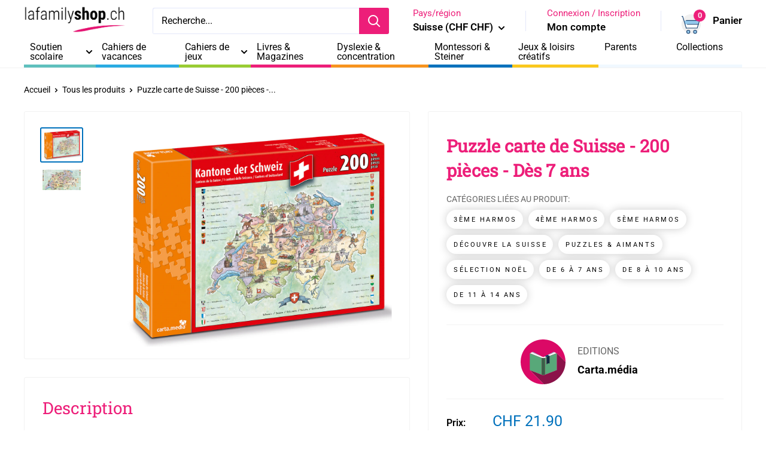

--- FILE ---
content_type: text/html; charset=utf-8
request_url: https://lafamilyshop.ch/products/puzzle-carte-des-cantons-suisses-200-pieces-des-7-ans
body_size: 60451
content:
<!doctype html>

<html class="no-js" lang="fr">
  <head>
	<script id="pandectes-rules">   /* PANDECTES-GDPR: DO NOT MODIFY AUTO GENERATED CODE OF THIS SCRIPT */      window.PandectesSettings = {"store":{"id":56987812037,"plan":"premium","theme":"Warehouse 5.1.0 - perso lafamily 05/24 1.0","primaryLocale":"fr","adminMode":false,"headless":false,"storefrontRootDomain":"","checkoutRootDomain":"","storefrontAccessToken":""},"tsPublished":1740400025,"declaration":{"showPurpose":false,"showProvider":false,"declIntroText":"Nous utilisons des cookies pour optimiser les fonctionnalités du site Web, analyser les performances et vous offrir une expérience personnalisée. Certains cookies sont indispensables au bon fonctionnement et au bon fonctionnement du site Web. Ces cookies ne peuvent pas être désactivés. Dans cette fenêtre, vous pouvez gérer vos préférences en matière de cookies.","showDateGenerated":true},"language":{"unpublished":[],"languageMode":"Multilingual","fallbackLanguage":"fr","languageDetection":"browser","languagesSupported":["en","de"]},"texts":{"managed":{"headerText":{"de":"Wir respektieren deine Privatsphäre","en":"We respect your privacy","fr":"Nous respectons votre vie privée"},"consentText":{"de":"Diese Website verwendet Cookies, um Ihnen das beste Erlebnis zu bieten.","en":"This website uses cookies to ensure you get the best experience.","fr":"Ce site utilise des cookies pour vous garantir la meilleure expérience."},"linkText":{"de":"Mehr erfahren","en":"Learn more","fr":"Apprendre encore plus"},"imprintText":{"de":"Impressum","en":"Imprint","fr":"Imprimer"},"allowButtonText":{"de":"Annehmen","en":"Accept","fr":"J'accepte"},"denyButtonText":{"de":"Ablehnen","en":"Decline","fr":"Déclin"},"dismissButtonText":{"de":"Okay","en":"Ok","fr":"D'accord"},"leaveSiteButtonText":{"de":"Diese Seite verlassen","en":"Leave this site","fr":"Quitter ce site"},"preferencesButtonText":{"de":"Einstellungen","en":"Preferences","fr":"Préférences"},"cookiePolicyText":{"de":"Cookie-Richtlinie","en":"Cookie policy","fr":"Politique de cookies"},"preferencesPopupTitleText":{"de":"Einwilligungseinstellungen verwalten","en":"Manage consent preferences","fr":"Gérer les préférences de consentement"},"preferencesPopupIntroText":{"de":"Wir verwenden Cookies, um die Funktionalität der Website zu optimieren, die Leistung zu analysieren und Ihnen ein personalisiertes Erlebnis zu bieten. Einige Cookies sind für den ordnungsgemäßen Betrieb der Website unerlässlich. Diese Cookies können nicht deaktiviert werden. In diesem Fenster können Sie Ihre Präferenzen für Cookies verwalten.","en":"We use cookies to optimize website functionality, analyze the performance, and provide personalized experience to you. Some cookies are essential to make the website operate and function correctly. Those cookies cannot be disabled. In this window you can manage your preference of cookies.","fr":"Nous utilisons des cookies pour optimiser les fonctionnalités du site Web, analyser les performances et vous offrir une expérience personnalisée. Certains cookies sont indispensables au bon fonctionnement et au bon fonctionnement du site. Ces cookies ne peuvent pas être désactivés. Dans cette fenêtre, vous pouvez gérer votre préférence de cookies."},"preferencesPopupSaveButtonText":{"de":"Auswahl speichern","en":"Save preferences","fr":"Enregistrer les préférences"},"preferencesPopupCloseButtonText":{"de":"Schließen","en":"Close","fr":"proche"},"preferencesPopupAcceptAllButtonText":{"de":"Alles Akzeptieren","en":"Accept all","fr":"Accepter tout"},"preferencesPopupRejectAllButtonText":{"de":"Alles ablehnen","en":"Reject all","fr":"Tout rejeter"},"cookiesDetailsText":{"de":"Cookie-Details","en":"Cookies details","fr":"Détails des cookies"},"preferencesPopupAlwaysAllowedText":{"de":"Immer erlaubt","en":"Always allowed","fr":"Toujours activé"},"accessSectionParagraphText":{"de":"Sie haben das Recht, jederzeit auf Ihre Daten zuzugreifen.","en":"You have the right to request access to your data at any time.","fr":"Vous avez le droit de pouvoir accéder à vos données à tout moment."},"accessSectionTitleText":{"de":"Datenübertragbarkeit","en":"Data portability","fr":"Portabilité des données"},"accessSectionAccountInfoActionText":{"de":"persönliche Daten","en":"Personal data","fr":"Données personnelles"},"accessSectionDownloadReportActionText":{"de":"Alle Daten anfordern","en":"Request export","fr":"Tout télécharger"},"accessSectionGDPRRequestsActionText":{"de":"Anfragen betroffener Personen","en":"Data subject requests","fr":"Demandes des personnes concernées"},"accessSectionOrdersRecordsActionText":{"de":"Aufträge","en":"Orders","fr":"Ordres"},"rectificationSectionParagraphText":{"de":"Sie haben das Recht, die Aktualisierung Ihrer Daten zu verlangen, wann immer Sie dies für angemessen halten.","en":"You have the right to request your data to be updated whenever you think it is appropriate.","fr":"Vous avez le droit de demander la mise à jour de vos données chaque fois que vous le jugez approprié."},"rectificationSectionTitleText":{"de":"Datenberichtigung","en":"Data Rectification","fr":"Rectification des données"},"rectificationCommentPlaceholder":{"de":"Beschreiben Sie, was Sie aktualisieren möchten","en":"Describe what you want to be updated","fr":"Décrivez ce que vous souhaitez mettre à jour"},"rectificationCommentValidationError":{"de":"Kommentar ist erforderlich","en":"Comment is required","fr":"Un commentaire est requis"},"rectificationSectionEditAccountActionText":{"de":"Aktualisierung anfordern","en":"Request an update","fr":"Demander une mise à jour"},"erasureSectionTitleText":{"de":"Recht auf Löschung","en":"Right to be forgotten","fr":"Droit à l'oubli"},"erasureSectionParagraphText":{"de":"Sie haben das Recht, die Löschung aller Ihrer Daten zu verlangen. Danach können Sie nicht mehr auf Ihr Konto zugreifen.","en":"You have the right to ask all your data to be erased. After that, you will no longer be able to access your account.","fr":"Vous avez le droit de demander que toutes vos données soient effacées. Après cela, vous ne pourrez plus accéder à votre compte."},"erasureSectionRequestDeletionActionText":{"de":"Löschung personenbezogener Daten anfordern","en":"Request personal data deletion","fr":"Demander la suppression des données personnelles"},"consentDate":{"de":"Zustimmungsdatum","en":"Consent date","fr":"Date de consentement"},"consentId":{"de":"Einwilligungs-ID","en":"Consent ID","fr":"ID de consentement"},"consentSectionChangeConsentActionText":{"de":"Einwilligungspräferenz ändern","en":"Change consent preference","fr":"Modifier la préférence de consentement"},"consentSectionConsentedText":{"de":"Sie haben der Cookie-Richtlinie dieser Website zugestimmt am","en":"You consented to the cookies policy of this website on","fr":"Vous avez consenti à la politique de cookies de ce site Web sur"},"consentSectionNoConsentText":{"de":"Sie haben der Cookie-Richtlinie dieser Website nicht zugestimmt.","en":"You have not consented to the cookies policy of this website.","fr":"Vous n'avez pas consenti à la politique de cookies de ce site Web."},"consentSectionTitleText":{"de":"Ihre Cookie-Einwilligung","en":"Your cookie consent","fr":"Votre consentement aux cookies"},"consentStatus":{"de":"Einwilligungspräferenz","en":"Consent preference","fr":"Préférence de consentement"},"confirmationFailureMessage":{"de":"Ihre Anfrage wurde nicht bestätigt. Bitte versuchen Sie es erneut und wenn das Problem weiterhin besteht, wenden Sie sich an den Ladenbesitzer, um Hilfe zu erhalten","en":"Your request was not verified. Please try again and if problem persists, contact store owner for assistance","fr":"Votre demande n'a pas été vérifiée. Veuillez réessayer et si le problème persiste, contactez le propriétaire du magasin pour obtenir de l'aide"},"confirmationFailureTitle":{"de":"Ein Problem ist aufgetreten","en":"A problem occurred","fr":"Un problème est survenu"},"confirmationSuccessMessage":{"de":"Wir werden uns in Kürze zu Ihrem Anliegen bei Ihnen melden.","en":"We will soon get back to you as to your request.","fr":"Nous reviendrons rapidement vers vous quant à votre demande."},"confirmationSuccessTitle":{"de":"Ihre Anfrage wurde bestätigt","en":"Your request is verified","fr":"Votre demande est vérifiée"},"guestsSupportEmailFailureMessage":{"de":"Ihre Anfrage wurde nicht übermittelt. Bitte versuchen Sie es erneut und wenn das Problem weiterhin besteht, wenden Sie sich an den Shop-Inhaber, um Hilfe zu erhalten.","en":"Your request was not submitted. Please try again and if problem persists, contact store owner for assistance.","fr":"Votre demande n'a pas été soumise. Veuillez réessayer et si le problème persiste, contactez le propriétaire du magasin pour obtenir de l'aide."},"guestsSupportEmailFailureTitle":{"de":"Ein Problem ist aufgetreten","en":"A problem occurred","fr":"Un problème est survenu"},"guestsSupportEmailPlaceholder":{"de":"E-Mail-Addresse","en":"E-mail address","fr":"Adresse e-mail"},"guestsSupportEmailSuccessMessage":{"de":"Wenn Sie als Kunde dieses Shops registriert sind, erhalten Sie in Kürze eine E-Mail mit Anweisungen zum weiteren Vorgehen.","en":"If you are registered as a customer of this store, you will soon receive an email with instructions on how to proceed.","fr":"Si vous êtes inscrit en tant que client de ce magasin, vous recevrez bientôt un e-mail avec des instructions sur la marche à suivre."},"guestsSupportEmailSuccessTitle":{"de":"Vielen Dank für die Anfrage","en":"Thank you for your request","fr":"Merci pour votre requête"},"guestsSupportEmailValidationError":{"de":"Email ist ungültig","en":"Email is not valid","fr":"L'email n'est pas valide"},"guestsSupportInfoText":{"de":"Bitte loggen Sie sich mit Ihrem Kundenkonto ein, um fortzufahren.","en":"Please login with your customer account to further proceed.","fr":"Veuillez vous connecter avec votre compte client pour continuer."},"submitButton":{"de":"einreichen","en":"Submit","fr":"Soumettre"},"submittingButton":{"de":"Senden...","en":"Submitting...","fr":"Soumission..."},"cancelButton":{"de":"Abbrechen","en":"Cancel","fr":"Annuler"},"declIntroText":{"de":"Wir verwenden Cookies, um die Funktionalität der Website zu optimieren, die Leistung zu analysieren und Ihnen ein personalisiertes Erlebnis zu bieten. Einige Cookies sind für den ordnungsgemäßen Betrieb der Website unerlässlich. Diese Cookies können nicht deaktiviert werden. In diesem Fenster können Sie Ihre Präferenzen für Cookies verwalten.","en":"We use cookies to optimize website functionality, analyze the performance, and provide personalized experience to you. Some cookies are essential to make the website operate and function correctly. Those cookies cannot be disabled. In this window you can manage your preference of cookies.","fr":"Nous utilisons des cookies pour optimiser les fonctionnalités du site Web, analyser les performances et vous offrir une expérience personnalisée. Certains cookies sont indispensables au bon fonctionnement et au bon fonctionnement du site Web. Ces cookies ne peuvent pas être désactivés. Dans cette fenêtre, vous pouvez gérer vos préférences en matière de cookies."},"declName":{"de":"Name","en":"Name","fr":"Nom"},"declPurpose":{"de":"Zweck","en":"Purpose","fr":"But"},"declType":{"de":"Typ","en":"Type","fr":"Type"},"declRetention":{"de":"Speicherdauer","en":"Retention","fr":"Rétention"},"declProvider":{"de":"Anbieter","en":"Provider","fr":"Fournisseur"},"declFirstParty":{"de":"Erstanbieter","en":"First-party","fr":"Première partie"},"declThirdParty":{"de":"Drittanbieter","en":"Third-party","fr":"Tierce partie"},"declSeconds":{"de":"Sekunden","en":"seconds","fr":"secondes"},"declMinutes":{"de":"Minuten","en":"minutes","fr":"minutes"},"declHours":{"de":"Std.","en":"hours","fr":"heures"},"declDays":{"de":"Tage","en":"days","fr":"jours"},"declMonths":{"de":"Monate","en":"months","fr":"mois"},"declYears":{"de":"Jahre","en":"years","fr":"années"},"declSession":{"de":"Sitzung","en":"Session","fr":"Session"},"declDomain":{"de":"Domain","en":"Domain","fr":"Domaine"},"declPath":{"de":"Weg","en":"Path","fr":"Chemin"}},"categories":{"strictlyNecessaryCookiesTitleText":{"de":"Unbedingt erforderlich","en":"Strictly necessary cookies","fr":"Cookies strictement nécessaires"},"strictlyNecessaryCookiesDescriptionText":{"de":"Diese Cookies sind unerlässlich, damit Sie sich auf der Website bewegen und ihre Funktionen nutzen können, z. B. den Zugriff auf sichere Bereiche der Website. Ohne diese Cookies kann die Website nicht richtig funktionieren.","en":"These cookies are essential in order to enable you to move around the website and use its features, such as accessing secure areas of the website. The website cannot function properly without these cookies.","fr":"Ces cookies sont essentiels pour vous permettre de vous déplacer sur le site Web et d'utiliser ses fonctionnalités, telles que l'accès aux zones sécurisées du site Web. Le site Web ne peut pas fonctionner correctement sans ces cookies."},"functionalityCookiesTitleText":{"de":"Funktionale Cookies","en":"Functional cookies","fr":"Cookies fonctionnels"},"functionalityCookiesDescriptionText":{"de":"Diese Cookies ermöglichen es der Website, verbesserte Funktionalität und Personalisierung bereitzustellen. Sie können von uns oder von Drittanbietern gesetzt werden, deren Dienste wir auf unseren Seiten hinzugefügt haben. Wenn Sie diese Cookies nicht zulassen, funktionieren einige oder alle dieser Dienste möglicherweise nicht richtig.","en":"These cookies enable the site to provide enhanced functionality and personalisation. They may be set by us or by third party providers whose services we have added to our pages. If you do not allow these cookies then some or all of these services may not function properly.","fr":"Ces cookies permettent au site de fournir des fonctionnalités et une personnalisation améliorées. Ils peuvent être définis par nous ou par des fournisseurs tiers dont nous avons ajouté les services à nos pages. Si vous n'autorisez pas ces cookies, certains ou tous ces services peuvent ne pas fonctionner correctement."},"performanceCookiesTitleText":{"de":"Performance-Cookies","en":"Performance cookies","fr":"Cookies de performances"},"performanceCookiesDescriptionText":{"de":"Diese Cookies ermöglichen es uns, die Leistung unserer Website zu überwachen und zu verbessern. Sie ermöglichen es uns beispielsweise, Besuche zu zählen, Verkehrsquellen zu identifizieren und zu sehen, welche Teile der Website am beliebtesten sind.","en":"These cookies enable us to monitor and improve the performance of our website. For example, they allow us to count visits, identify traffic sources and see which parts of the site are most popular.","fr":"Ces cookies nous permettent de surveiller et d'améliorer les performances de notre site Web. Par exemple, ils nous permettent de compter les visites, d'identifier les sources de trafic et de voir quelles parties du site sont les plus populaires."},"targetingCookiesTitleText":{"de":"Targeting-Cookies","en":"Targeting cookies","fr":"Ciblage des cookies"},"targetingCookiesDescriptionText":{"de":"Diese Cookies können von unseren Werbepartnern über unsere Website gesetzt werden. Sie können von diesen Unternehmen verwendet werden, um ein Profil Ihrer Interessen zu erstellen und Ihnen relevante Werbung auf anderen Websites anzuzeigen. Sie speichern keine direkten personenbezogenen Daten, sondern basieren auf der eindeutigen Identifizierung Ihres Browsers und Ihres Internetgeräts. Wenn Sie diese Cookies nicht zulassen, erleben Sie weniger zielgerichtete Werbung.","en":"These cookies may be set through our site by our advertising partners. They may be used by those companies to build a profile of your interests and show you relevant adverts on other sites.    They do not store directly personal information, but are based on uniquely identifying your browser and internet device. If you do not allow these cookies, you will experience less targeted advertising.","fr":"Ces cookies peuvent être installés via notre site par nos partenaires publicitaires. Ils peuvent être utilisés par ces sociétés pour établir un profil de vos intérêts et vous montrer des publicités pertinentes sur d'autres sites. Ils ne stockent pas directement d'informations personnelles, mais sont basés sur l'identification unique de votre navigateur et de votre appareil Internet. Si vous n'autorisez pas ces cookies, vous bénéficierez d'une publicité moins ciblée."},"unclassifiedCookiesTitleText":{"de":"Unklassifizierte Cookies","en":"Unclassified cookies","fr":"Cookies non classés"},"unclassifiedCookiesDescriptionText":{"de":"Unklassifizierte Cookies sind Cookies, die wir gerade zusammen mit den Anbietern einzelner Cookies klassifizieren.","en":"Unclassified cookies are cookies that we are in the process of classifying, together with the providers of individual cookies.","fr":"Les cookies non classés sont des cookies que nous sommes en train de classer avec les fournisseurs de cookies individuels."}},"auto":{}},"library":{"previewMode":false,"fadeInTimeout":0,"defaultBlocked":7,"showLink":true,"showImprintLink":false,"showGoogleLink":false,"enabled":true,"cookie":{"expiryDays":365,"secure":true,"domain":""},"dismissOnScroll":false,"dismissOnWindowClick":false,"dismissOnTimeout":false,"palette":{"popup":{"background":"#FFFFFF","backgroundForCalculations":{"a":1,"b":255,"g":255,"r":255},"text":"#000000"},"button":{"background":"#000000","backgroundForCalculations":{"a":1,"b":0,"g":0,"r":0},"text":"#FFFFFF","textForCalculation":{"a":1,"b":255,"g":255,"r":255},"border":"transparent"}},"content":{"href":"https://la-family-shop.myshopify.com/policies/privacy-policy","imprintHref":"/","close":"&#10005;","target":"","logo":"<img class=\"cc-banner-logo\" style=\"max-height: 40px;\" src=\"https://cdn.shopify.com/s/files/1/0569/8781/2037/t/7/assets/pandectes-logo.png?v=1720779585\" alt=\"logo\" />"},"window":"<div role=\"dialog\" aria-live=\"polite\" aria-label=\"cookieconsent\" aria-describedby=\"cookieconsent:desc\" id=\"pandectes-banner\" class=\"cc-window-wrapper cc-top-left-wrapper\"><div class=\"pd-cookie-banner-window cc-window {{classes}}\"><!--googleoff: all-->{{children}}<!--googleon: all--></div></div>","compliance":{"custom":"<div class=\"cc-compliance cc-highlight\">{{preferences}}{{allow}}</div>"},"type":"custom","layouts":{"basic":"{{logo}}{{messagelink}}{{compliance}}"},"position":"top-left","theme":"classic","revokable":true,"animateRevokable":false,"revokableReset":false,"revokableLogoUrl":"https://cdn.shopify.com/s/files/1/0569/8781/2037/t/7/assets/pandectes-reopen-logo.png?v=1720779585","revokablePlacement":"bottom-left","revokableMarginHorizontal":20,"revokableMarginVertical":100,"static":false,"autoAttach":true,"hasTransition":true,"blacklistPage":[""],"elements":{"close":"<button aria-label=\"dismiss cookie message\" type=\"button\" tabindex=\"0\" class=\"cc-close\">{{close}}</button>","dismiss":"<button aria-label=\"dismiss cookie message\" type=\"button\" tabindex=\"0\" class=\"cc-btn cc-btn-decision cc-dismiss\">{{dismiss}}</button>","allow":"<button aria-label=\"allow cookies\" type=\"button\" tabindex=\"0\" class=\"cc-btn cc-btn-decision cc-allow\">{{allow}}</button>","deny":"<button aria-label=\"deny cookies\" type=\"button\" tabindex=\"0\" class=\"cc-btn cc-btn-decision cc-deny\">{{deny}}</button>","preferences":"<button aria-label=\"settings cookies\" tabindex=\"0\" type=\"button\" class=\"cc-btn cc-settings\" onclick=\"Pandectes.fn.openPreferences()\">{{preferences}}</button>"}},"geolocation":{"brOnly":false,"caOnly":false,"euOnly":false,"jpOnly":false,"thOnly":false,"canadaOnly":false,"globalVisibility":true},"dsr":{"guestsSupport":false,"accessSectionDownloadReportAuto":false},"banner":{"resetTs":1692953273,"extraCss":"        .cc-banner-logo {max-width: 24em!important;}    @media(min-width: 768px) {.cc-window.cc-floating{max-width: 24em!important;width: 24em!important;}}    .cc-message, .pd-cookie-banner-window .cc-header, .cc-logo {text-align: left}    .cc-window-wrapper{z-index: 2147483647;}    .cc-window{z-index: 2147483647;font-family: inherit;}    .pd-cookie-banner-window .cc-header{font-family: inherit;}    .pd-cp-ui{font-family: inherit; background-color: #FFFFFF;color:#000000;}    button.pd-cp-btn, a.pd-cp-btn{background-color:#000000;color:#FFFFFF!important;}    input + .pd-cp-preferences-slider{background-color: rgba(0, 0, 0, 0.3)}    .pd-cp-scrolling-section::-webkit-scrollbar{background-color: rgba(0, 0, 0, 0.3)}    input:checked + .pd-cp-preferences-slider{background-color: rgba(0, 0, 0, 1)}    .pd-cp-scrolling-section::-webkit-scrollbar-thumb {background-color: rgba(0, 0, 0, 1)}    .pd-cp-ui-close{color:#000000;}    .pd-cp-preferences-slider:before{background-color: #FFFFFF}    .pd-cp-title:before {border-color: #000000!important}    .pd-cp-preferences-slider{background-color:#000000}    .pd-cp-toggle{color:#000000!important}    @media(max-width:699px) {.pd-cp-ui-close-top svg {fill: #000000}}    .pd-cp-toggle:hover,.pd-cp-toggle:visited,.pd-cp-toggle:active{color:#000000!important}    .pd-cookie-banner-window {box-shadow: 0 0 18px rgb(0 0 0 / 20%);}  ","customJavascript":{},"showPoweredBy":false,"logoHeight":40,"hybridStrict":false,"cookiesBlockedByDefault":"7","isActive":true,"implicitSavePreferences":false,"cookieIcon":false,"blockBots":false,"showCookiesDetails":true,"hasTransition":true,"blockingPage":false,"showOnlyLandingPage":false,"leaveSiteUrl":"https://www.google.com","linkRespectStoreLang":false},"cookies":{"0":[{"name":"secure_customer_sig","type":"http","domain":"lafamilyshop.ch","path":"/","provider":"Shopify","firstParty":true,"retention":"1 year(s)","expires":1,"unit":"declYears","purpose":{"de":"Wird im Zusammenhang mit dem Kundenlogin verwendet.","en":"Used to identify a user after they sign into a shop as a customer so they do not need to log in again.","fr":"Used in connection with customer login."}},{"name":"localization","type":"http","domain":"lafamilyshop.ch","path":"/","provider":"Shopify","firstParty":true,"retention":"1 year(s)","expires":1,"unit":"declYears","purpose":{"de":"Lokalisierung von Shopify-Shops","en":"Used to localize the cart to the correct country.","fr":"Shopify store localization"}},{"name":"_cmp_a","type":"http","domain":".lafamilyshop.ch","path":"/","provider":"Shopify","firstParty":true,"retention":"24 hour(s)","expires":24,"unit":"declHours","purpose":{"de":"Wird zum Verwalten der Datenschutzeinstellungen des Kunden verwendet.","en":"Used for managing customer privacy settings.","fr":"Used for managing customer privacy settings."}},{"name":"cart_currency","type":"http","domain":"lafamilyshop.ch","path":"/","provider":"Shopify","firstParty":true,"retention":"14 day(s)","expires":14,"unit":"declDays","purpose":{"de":"Das Cookie ist für die sichere Checkout- und Zahlungsfunktion auf der Website erforderlich. Diese Funktion wird von shopify.com bereitgestellt.","en":"Used after a checkout is completed to initialize a new empty cart with the same currency as the one just used.","fr":"Used in connection with shopping cart."}},{"name":"keep_alive","type":"http","domain":"lafamilyshop.ch","path":"/","provider":"Shopify","firstParty":true,"retention":"30 minute(s)","expires":30,"unit":"declMinutes","purpose":{"de":"Wird im Zusammenhang mit der Käuferlokalisierung verwendet.","en":"Used when international domain redirection is enabled to determine if a request is the first one of a session.","fr":"Used in connection with buyer localization."}},{"name":"_tracking_consent","type":"http","domain":".lafamilyshop.ch","path":"/","provider":"Shopify","firstParty":true,"retention":"1 year(s)","expires":1,"unit":"declYears","purpose":{"de":"Tracking-Einstellungen.","en":"Used to store a user's preferences if a merchant has set up privacy rules in the visitor's region.","fr":"Tracking preferences."}}],"1":[{"name":"_hjSessionUser_3467445","type":"http","domain":".lafamilyshop.ch","path":"/","provider":"Hotjar","firstParty":true,"retention":"1 year(s)","expires":1,"unit":"declYears","purpose":{"fr":"Used by Hotjar to store a unique user ID."}},{"name":"_hjSession_3467445","type":"http","domain":".lafamilyshop.ch","path":"/","provider":"Hotjar","firstParty":true,"retention":"28 minute(s)","expires":28,"unit":"declMinutes","purpose":{"fr":"Used by Hotjar to provide functions across pages."}}],"2":[{"name":"_s","type":"http","domain":".lafamilyshop.ch","path":"/","provider":"Shopify","firstParty":true,"retention":"30 minute(s)","expires":30,"unit":"declMinutes","purpose":{"fr":"Shopify analytics."}},{"name":"_y","type":"http","domain":".lafamilyshop.ch","path":"/","provider":"Shopify","firstParty":true,"retention":"1 year(s)","expires":1,"unit":"declYears","purpose":{"fr":"Shopify analytics."}},{"name":"_shopify_y","type":"http","domain":".lafamilyshop.ch","path":"/","provider":"Shopify","firstParty":true,"retention":"1 year(s)","expires":1,"unit":"declYears","purpose":{"de":"Shopify-Analysen.","en":"Shopify analytics.","fr":"Shopify analytics."}},{"name":"_landing_page","type":"http","domain":".lafamilyshop.ch","path":"/","provider":"Shopify","firstParty":true,"retention":"14 day(s)","expires":14,"unit":"declDays","purpose":{"de":"Verfolgt Zielseiten.","en":"Capture the landing page of visitor when they come from other sites.","fr":"Tracks landing pages."}},{"name":"_shopify_sa_t","type":"http","domain":".lafamilyshop.ch","path":"/","provider":"Shopify","firstParty":true,"retention":"30 minute(s)","expires":30,"unit":"declMinutes","purpose":{"de":"Shopify-Analysen in Bezug auf Marketing und Empfehlungen.","en":"Capture the landing page of visitor when they come from other sites to support marketing analytics.","fr":"Shopify analytics relating to marketing & referrals."}},{"name":"_gid","type":"http","domain":".lafamilyshop.ch","path":"/","provider":"Google","firstParty":true,"retention":"24 hour(s)","expires":24,"unit":"declHours","purpose":{"de":"Cookie wird von Google Analytics platziert, um Seitenaufrufe zu zählen und zu verfolgen.","en":"Cookie is placed by Google Analytics to count and track pageviews.","fr":"Cookie is placed by Google Analytics to count and track pageviews."}},{"name":"_shopify_sa_p","type":"http","domain":".lafamilyshop.ch","path":"/","provider":"Shopify","firstParty":true,"retention":"30 minute(s)","expires":30,"unit":"declMinutes","purpose":{"de":"Shopify-Analysen in Bezug auf Marketing und Empfehlungen.","en":"Capture the landing page of visitor when they come from other sites to support marketing analytics.","fr":"Shopify analytics relating to marketing & referrals."}},{"name":"_gat","type":"http","domain":".lafamilyshop.ch","path":"/","provider":"Google","firstParty":true,"retention":"31 second(s)","expires":31,"unit":"declSeconds","purpose":{"de":"Cookie wird von Google Analytics platziert, um Anfragen von Bots zu filtern.","en":"Cookie is placed by Google Analytics to filter requests from bots.","fr":"Cookie is placed by Google Analytics to filter requests from bots."}},{"name":"_ga","type":"http","domain":".lafamilyshop.ch","path":"/","provider":"Google","firstParty":true,"retention":"1 year(s)","expires":1,"unit":"declYears","purpose":{"de":"Cookie wird von Google Analytics mit unbekannter Funktionalität gesetzt","en":"Cookie is set by Google Analytics with unknown functionality","fr":"Cookie is set by Google Analytics with unknown functionality"}},{"name":"_ga_M7GF83TX3L","type":"http","domain":".lafamilyshop.ch","path":"/","provider":"Google","firstParty":true,"retention":"1 year(s)","expires":1,"unit":"declYears","purpose":{"fr":"Cookie is set by Google Analytics with unknown functionality"}},{"name":"_ga_QPBQ9HX6SN","type":"http","domain":".lafamilyshop.ch","path":"/","provider":"Google","firstParty":true,"retention":"1 year(s)","expires":1,"unit":"declYears","purpose":{"fr":"Cookie is set by Google Analytics with unknown functionality"}},{"name":"_shopify_s","type":"http","domain":".lafamilyshop.ch","path":"/","provider":"Shopify","firstParty":true,"retention":"30 minute(s)","expires":30,"unit":"declMinutes","purpose":{"de":"Shopify-Analysen.","en":"Used to identify a given browser session/shop combination. Duration is 30 minute rolling expiry of last use.","fr":"Shopify analytics."}},{"name":"google-analytics_v4_6549___z_ga_audiences","type":"http","domain":".lafamilyshop.ch","path":"/","provider":"Google","firstParty":true,"retention":"1 year(s)","expires":1,"unit":"declYears","purpose":{"fr":"Cookie is set by Google Analytics with unknown functionality"}},{"name":"_orig_referrer","type":"http","domain":".lafamilyshop.ch","path":"/","provider":"Shopify","firstParty":true,"retention":"14 day(s)","expires":14,"unit":"declDays","purpose":{"de":"Verfolgt Zielseiten.","en":"Allows merchant to identify where people are visiting them from.","fr":"Tracks landing pages."}}],"4":[{"name":"_gcl_au","type":"http","domain":".lafamilyshop.ch","path":"/","provider":"Google","firstParty":true,"retention":"90 day(s)","expires":90,"unit":"declDays","purpose":{"de":"Cookie wird von Google Tag Manager platziert, um Conversions zu verfolgen.","en":"Cookie is placed by Google Tag Manager to track conversions.","fr":"Cookie is placed by Google Tag Manager to track conversions."}},{"name":"_pin_unauth","type":"http","domain":".lafamilyshop.ch","path":"/","provider":"Pinterest","firstParty":true,"retention":"1 year(s)","expires":1,"unit":"declYears","purpose":{"de":"Wird verwendet, um Aktionen für Benutzer zu gruppieren, die von Pinterest nicht identifiziert werden können.","en":"Used to group actions for users who cannot be identified by Pinterest.","fr":"Used to group actions for users who cannot be identified by Pinterest."}}],"8":[{"name":"_hjFirstSeen","type":"http","domain":".lafamilyshop.ch","path":"/","provider":"Unknown","firstParty":true,"retention":"28 minute(s)","expires":28,"unit":"declMinutes","purpose":{"fr":""}},{"name":"_hjIncludedInSessionSample_3467445","type":"http","domain":".lafamilyshop.ch","path":"/","provider":"Unknown","firstParty":true,"retention":"2 minute(s)","expires":2,"unit":"declMinutes","purpose":{"fr":""}},{"name":"_hjAbsoluteSessionInProgress","type":"http","domain":".lafamilyshop.ch","path":"/","provider":"Unknown","firstParty":true,"retention":"30 minute(s)","expires":30,"unit":"declMinutes","purpose":{"fr":""}},{"name":"google-analytics_v4_6549__counter","type":"http","domain":".lafamilyshop.ch","path":"/","provider":"Unknown","firstParty":true,"retention":"1 year(s)","expires":1,"unit":"declYears","purpose":{"fr":""}},{"name":"google-analytics_v4_6549__ga4sid","type":"http","domain":".lafamilyshop.ch","path":"/","provider":"Unknown","firstParty":true,"retention":"30 minute(s)","expires":30,"unit":"declMinutes","purpose":{"fr":""}},{"name":"google-analytics_v4_6549__session_counter","type":"http","domain":".lafamilyshop.ch","path":"/","provider":"Unknown","firstParty":true,"retention":"1 year(s)","expires":1,"unit":"declYears","purpose":{"fr":""}},{"name":"google-analytics_v4_6549__engagementStart","type":"http","domain":".lafamilyshop.ch","path":"/","provider":"Unknown","firstParty":true,"retention":"1 year(s)","expires":1,"unit":"declYears","purpose":{"fr":""}},{"name":"google-analytics_v4_6549__let","type":"http","domain":".lafamilyshop.ch","path":"/","provider":"Unknown","firstParty":true,"retention":"1 year(s)","expires":1,"unit":"declYears","purpose":{"fr":""}}]},"blocker":{"isActive":true,"googleConsentMode":{"id":"","analyticsId":"","isActive":true,"adStorageCategory":4,"analyticsStorageCategory":2,"personalizationStorageCategory":1,"functionalityStorageCategory":1,"customEvent":true,"securityStorageCategory":0,"redactData":true,"urlPassthrough":false},"facebookPixel":{"id":"","isActive":false,"ldu":false},"microsoft":{},"rakuten":{"isActive":false,"cmp":false,"ccpa":false},"gpcIsActive":false,"defaultBlocked":7,"patterns":{"whiteList":[],"blackList":{"1":["static.hotjar.com/c/hotjar","js.smile.io"],"2":[],"4":["sibautomation.com","plugin.brevo.com","https://b.lafamilyshop.ch/main.js?z=JTdCJTIyZXhlY3V0ZWQlM"],"8":[]},"iframesWhiteList":[],"iframesBlackList":{"1":[],"2":[],"4":[],"8":[]},"beaconsWhiteList":[],"beaconsBlackList":{"1":[],"2":[],"4":[],"8":[]}}}}      !function(){"use strict";window.PandectesRules=window.PandectesRules||{},window.PandectesRules.manualBlacklist={1:[],2:[],4:[]},window.PandectesRules.blacklistedIFrames={1:[],2:[],4:[]},window.PandectesRules.blacklistedCss={1:[],2:[],4:[]},window.PandectesRules.blacklistedBeacons={1:[],2:[],4:[]};var e="javascript/blocked";function t(e){return new RegExp(e.replace(/[/\\.+?$()]/g,"\\$&").replace("*","(.*)"))}var n=function(e){var t=arguments.length>1&&void 0!==arguments[1]?arguments[1]:"log";new URLSearchParams(window.location.search).get("log")&&console[t]("PandectesRules: ".concat(e))};function a(e){var t=document.createElement("script");t.async=!0,t.src=e,document.head.appendChild(t)}function r(e,t){var n=Object.keys(e);if(Object.getOwnPropertySymbols){var a=Object.getOwnPropertySymbols(e);t&&(a=a.filter((function(t){return Object.getOwnPropertyDescriptor(e,t).enumerable}))),n.push.apply(n,a)}return n}function o(e){for(var t=1;t<arguments.length;t++){var n=null!=arguments[t]?arguments[t]:{};t%2?r(Object(n),!0).forEach((function(t){s(e,t,n[t])})):Object.getOwnPropertyDescriptors?Object.defineProperties(e,Object.getOwnPropertyDescriptors(n)):r(Object(n)).forEach((function(t){Object.defineProperty(e,t,Object.getOwnPropertyDescriptor(n,t))}))}return e}function i(e){var t=function(e,t){if("object"!=typeof e||!e)return e;var n=e[Symbol.toPrimitive];if(void 0!==n){var a=n.call(e,t||"default");if("object"!=typeof a)return a;throw new TypeError("@@toPrimitive must return a primitive value.")}return("string"===t?String:Number)(e)}(e,"string");return"symbol"==typeof t?t:t+""}function s(e,t,n){return(t=i(t))in e?Object.defineProperty(e,t,{value:n,enumerable:!0,configurable:!0,writable:!0}):e[t]=n,e}function c(e,t){return function(e){if(Array.isArray(e))return e}(e)||function(e,t){var n=null==e?null:"undefined"!=typeof Symbol&&e[Symbol.iterator]||e["@@iterator"];if(null!=n){var a,r,o,i,s=[],c=!0,l=!1;try{if(o=(n=n.call(e)).next,0===t){if(Object(n)!==n)return;c=!1}else for(;!(c=(a=o.call(n)).done)&&(s.push(a.value),s.length!==t);c=!0);}catch(e){l=!0,r=e}finally{try{if(!c&&null!=n.return&&(i=n.return(),Object(i)!==i))return}finally{if(l)throw r}}return s}}(e,t)||d(e,t)||function(){throw new TypeError("Invalid attempt to destructure non-iterable instance.\nIn order to be iterable, non-array objects must have a [Symbol.iterator]() method.")}()}function l(e){return function(e){if(Array.isArray(e))return u(e)}(e)||function(e){if("undefined"!=typeof Symbol&&null!=e[Symbol.iterator]||null!=e["@@iterator"])return Array.from(e)}(e)||d(e)||function(){throw new TypeError("Invalid attempt to spread non-iterable instance.\nIn order to be iterable, non-array objects must have a [Symbol.iterator]() method.")}()}function d(e,t){if(e){if("string"==typeof e)return u(e,t);var n=Object.prototype.toString.call(e).slice(8,-1);return"Object"===n&&e.constructor&&(n=e.constructor.name),"Map"===n||"Set"===n?Array.from(e):"Arguments"===n||/^(?:Ui|I)nt(?:8|16|32)(?:Clamped)?Array$/.test(n)?u(e,t):void 0}}function u(e,t){(null==t||t>e.length)&&(t=e.length);for(var n=0,a=new Array(t);n<t;n++)a[n]=e[n];return a}var f=window.PandectesRulesSettings||window.PandectesSettings,g=!(void 0===window.dataLayer||!Array.isArray(window.dataLayer)||!window.dataLayer.some((function(e){return"pandectes_full_scan"===e.event}))),p=function(){var e,t=arguments.length>0&&void 0!==arguments[0]?arguments[0]:"_pandectes_gdpr",n=("; "+document.cookie).split("; "+t+"=");if(n.length<2)e={};else{var a=n.pop().split(";");e=window.atob(a.shift())}var r=function(e){try{return JSON.parse(e)}catch(e){return!1}}(e);return!1!==r?r:e}(),h=f.banner.isActive,y=f.blocker,w=y.defaultBlocked,v=y.patterns,m=p&&null!==p.preferences&&void 0!==p.preferences?p.preferences:null,b=g?0:h?null===m?w:m:0,k={1:!(1&b),2:!(2&b),4:!(4&b)},_=v.blackList,S=v.whiteList,L=v.iframesBlackList,C=v.iframesWhiteList,A=v.beaconsBlackList,P=v.beaconsWhiteList,O={blackList:[],whiteList:[],iframesBlackList:{1:[],2:[],4:[],8:[]},iframesWhiteList:[],beaconsBlackList:{1:[],2:[],4:[],8:[]},beaconsWhiteList:[]};[1,2,4].map((function(e){var n;k[e]||((n=O.blackList).push.apply(n,l(_[e].length?_[e].map(t):[])),O.iframesBlackList[e]=L[e].length?L[e].map(t):[],O.beaconsBlackList[e]=A[e].length?A[e].map(t):[])})),O.whiteList=S.length?S.map(t):[],O.iframesWhiteList=C.length?C.map(t):[],O.beaconsWhiteList=P.length?P.map(t):[];var E={scripts:[],iframes:{1:[],2:[],4:[]},beacons:{1:[],2:[],4:[]},css:{1:[],2:[],4:[]}},I=function(t,n){return t&&(!n||n!==e)&&(!O.blackList||O.blackList.some((function(e){return e.test(t)})))&&(!O.whiteList||O.whiteList.every((function(e){return!e.test(t)})))},B=function(e,t){var n=O.iframesBlackList[t],a=O.iframesWhiteList;return e&&(!n||n.some((function(t){return t.test(e)})))&&(!a||a.every((function(t){return!t.test(e)})))},j=function(e,t){var n=O.beaconsBlackList[t],a=O.beaconsWhiteList;return e&&(!n||n.some((function(t){return t.test(e)})))&&(!a||a.every((function(t){return!t.test(e)})))},T=new MutationObserver((function(e){for(var t=0;t<e.length;t++)for(var n=e[t].addedNodes,a=0;a<n.length;a++){var r=n[a],o=r.dataset&&r.dataset.cookiecategory;if(1===r.nodeType&&"LINK"===r.tagName){var i=r.dataset&&r.dataset.href;if(i&&o)switch(o){case"functionality":case"C0001":E.css[1].push(i);break;case"performance":case"C0002":E.css[2].push(i);break;case"targeting":case"C0003":E.css[4].push(i)}}}})),R=new MutationObserver((function(t){for(var a=0;a<t.length;a++)for(var r=t[a].addedNodes,o=function(){var t=r[i],a=t.src||t.dataset&&t.dataset.src,o=t.dataset&&t.dataset.cookiecategory;if(1===t.nodeType&&"IFRAME"===t.tagName){if(a){var s=!1;B(a,1)||"functionality"===o||"C0001"===o?(s=!0,E.iframes[1].push(a)):B(a,2)||"performance"===o||"C0002"===o?(s=!0,E.iframes[2].push(a)):(B(a,4)||"targeting"===o||"C0003"===o)&&(s=!0,E.iframes[4].push(a)),s&&(t.removeAttribute("src"),t.setAttribute("data-src",a))}}else if(1===t.nodeType&&"IMG"===t.tagName){if(a){var c=!1;j(a,1)?(c=!0,E.beacons[1].push(a)):j(a,2)?(c=!0,E.beacons[2].push(a)):j(a,4)&&(c=!0,E.beacons[4].push(a)),c&&(t.removeAttribute("src"),t.setAttribute("data-src",a))}}else if(1===t.nodeType&&"SCRIPT"===t.tagName){var l=t.type,d=!1;if(I(a,l)?(n("rule blocked: ".concat(a)),d=!0):a&&o?n("manually blocked @ ".concat(o,": ").concat(a)):o&&n("manually blocked @ ".concat(o,": inline code")),d){E.scripts.push([t,l]),t.type=e;t.addEventListener("beforescriptexecute",(function n(a){t.getAttribute("type")===e&&a.preventDefault(),t.removeEventListener("beforescriptexecute",n)})),t.parentElement&&t.parentElement.removeChild(t)}}},i=0;i<r.length;i++)o()})),D=document.createElement,N={src:Object.getOwnPropertyDescriptor(HTMLScriptElement.prototype,"src"),type:Object.getOwnPropertyDescriptor(HTMLScriptElement.prototype,"type")};window.PandectesRules.unblockCss=function(e){var t=E.css[e]||[];t.length&&n("Unblocking CSS for ".concat(e)),t.forEach((function(e){var t=document.querySelector('link[data-href^="'.concat(e,'"]'));t.removeAttribute("data-href"),t.href=e})),E.css[e]=[]},window.PandectesRules.unblockIFrames=function(e){var t=E.iframes[e]||[];t.length&&n("Unblocking IFrames for ".concat(e)),O.iframesBlackList[e]=[],t.forEach((function(e){var t=document.querySelector('iframe[data-src^="'.concat(e,'"]'));t.removeAttribute("data-src"),t.src=e})),E.iframes[e]=[]},window.PandectesRules.unblockBeacons=function(e){var t=E.beacons[e]||[];t.length&&n("Unblocking Beacons for ".concat(e)),O.beaconsBlackList[e]=[],t.forEach((function(e){var t=document.querySelector('img[data-src^="'.concat(e,'"]'));t.removeAttribute("data-src"),t.src=e})),E.beacons[e]=[]},window.PandectesRules.unblockInlineScripts=function(e){var t=1===e?"functionality":2===e?"performance":"targeting",a=document.querySelectorAll('script[type="javascript/blocked"][data-cookiecategory="'.concat(t,'"]'));n("unblockInlineScripts: ".concat(a.length," in ").concat(t)),a.forEach((function(e){var t=document.createElement("script");t.type="text/javascript",e.hasAttribute("src")?t.src=e.getAttribute("src"):t.textContent=e.textContent,document.head.appendChild(t),e.parentNode.removeChild(e)}))},window.PandectesRules.unblockInlineCss=function(e){var t=1===e?"functionality":2===e?"performance":"targeting",a=document.querySelectorAll('link[data-cookiecategory="'.concat(t,'"]'));n("unblockInlineCss: ".concat(a.length," in ").concat(t)),a.forEach((function(e){e.href=e.getAttribute("data-href")}))},window.PandectesRules.unblock=function(e){e.length<1?(O.blackList=[],O.whiteList=[],O.iframesBlackList=[],O.iframesWhiteList=[]):(O.blackList&&(O.blackList=O.blackList.filter((function(t){return e.every((function(e){return"string"==typeof e?!t.test(e):e instanceof RegExp?t.toString()!==e.toString():void 0}))}))),O.whiteList&&(O.whiteList=[].concat(l(O.whiteList),l(e.map((function(e){if("string"==typeof e){var n=".*"+t(e)+".*";if(O.whiteList.every((function(e){return e.toString()!==n.toString()})))return new RegExp(n)}else if(e instanceof RegExp&&O.whiteList.every((function(t){return t.toString()!==e.toString()})))return e;return null})).filter(Boolean)))));var a=0;l(E.scripts).forEach((function(e,t){var n=c(e,2),r=n[0],o=n[1];if(function(e){var t=e.getAttribute("src");return O.blackList&&O.blackList.every((function(e){return!e.test(t)}))||O.whiteList&&O.whiteList.some((function(e){return e.test(t)}))}(r)){for(var i=document.createElement("script"),s=0;s<r.attributes.length;s++){var l=r.attributes[s];"src"!==l.name&&"type"!==l.name&&i.setAttribute(l.name,r.attributes[s].value)}i.setAttribute("src",r.src),i.setAttribute("type",o||"application/javascript"),document.head.appendChild(i),E.scripts.splice(t-a,1),a++}})),0==O.blackList.length&&0===O.iframesBlackList[1].length&&0===O.iframesBlackList[2].length&&0===O.iframesBlackList[4].length&&0===O.beaconsBlackList[1].length&&0===O.beaconsBlackList[2].length&&0===O.beaconsBlackList[4].length&&(n("Disconnecting observers"),R.disconnect(),T.disconnect())};var U=f.store,x=U.adminMode,z=U.headless,M=U.storefrontRootDomain,q=U.checkoutRootDomain,F=U.storefrontAccessToken,W=f.banner.isActive,H=f.blocker.defaultBlocked;W&&function(e){if(window.Shopify&&window.Shopify.customerPrivacy)e();else{var t=null;window.Shopify&&window.Shopify.loadFeatures&&window.Shopify.trackingConsent?e():t=setInterval((function(){window.Shopify&&window.Shopify.loadFeatures&&(clearInterval(t),window.Shopify.loadFeatures([{name:"consent-tracking-api",version:"0.1"}],(function(t){t?n("Shopify.customerPrivacy API - failed to load"):(n("shouldShowBanner() -> ".concat(window.Shopify.trackingConsent.shouldShowBanner()," | saleOfDataRegion() -> ").concat(window.Shopify.trackingConsent.saleOfDataRegion())),e())})))}),10)}}((function(){!function(){var e=window.Shopify.trackingConsent;if(!1!==e.shouldShowBanner()||null!==m||7!==H)try{var t=x&&!(window.Shopify&&window.Shopify.AdminBarInjector),a={preferences:!(1&b)||g||t,analytics:!(2&b)||g||t,marketing:!(4&b)||g||t};z&&(a.headlessStorefront=!0,a.storefrontRootDomain=null!=M&&M.length?M:window.location.hostname,a.checkoutRootDomain=null!=q&&q.length?q:"checkout.".concat(window.location.hostname),a.storefrontAccessToken=null!=F&&F.length?F:""),e.firstPartyMarketingAllowed()===a.marketing&&e.analyticsProcessingAllowed()===a.analytics&&e.preferencesProcessingAllowed()===a.preferences||e.setTrackingConsent(a,(function(e){e&&e.error?n("Shopify.customerPrivacy API - failed to setTrackingConsent"):n("setTrackingConsent(".concat(JSON.stringify(a),")"))}))}catch(e){n("Shopify.customerPrivacy API - exception")}}(),function(){if(z){var e=window.Shopify.trackingConsent,t=e.currentVisitorConsent();if(navigator.globalPrivacyControl&&""===t.sale_of_data){var a={sale_of_data:!1,headlessStorefront:!0};a.storefrontRootDomain=null!=M&&M.length?M:window.location.hostname,a.checkoutRootDomain=null!=q&&q.length?q:"checkout.".concat(window.location.hostname),a.storefrontAccessToken=null!=F&&F.length?F:"",e.setTrackingConsent(a,(function(e){e&&e.error?n("Shopify.customerPrivacy API - failed to setTrackingConsent({".concat(JSON.stringify(a),")")):n("setTrackingConsent(".concat(JSON.stringify(a),")"))}))}}}()}));var G=["AT","BE","BG","HR","CY","CZ","DK","EE","FI","FR","DE","GR","HU","IE","IT","LV","LT","LU","MT","NL","PL","PT","RO","SK","SI","ES","SE","GB","LI","NO","IS"],J=f.banner,V=J.isActive,K=J.hybridStrict,$=f.geolocation,Y=$.caOnly,Z=void 0!==Y&&Y,Q=$.euOnly,X=void 0!==Q&&Q,ee=$.brOnly,te=void 0!==ee&&ee,ne=$.jpOnly,ae=void 0!==ne&&ne,re=$.thOnly,oe=void 0!==re&&re,ie=$.chOnly,se=void 0!==ie&&ie,ce=$.zaOnly,le=void 0!==ce&&ce,de=$.canadaOnly,ue=void 0!==de&&de,fe=$.globalVisibility,ge=void 0===fe||fe,pe=f.blocker,he=pe.defaultBlocked,ye=void 0===he?7:he,we=pe.googleConsentMode,ve=we.isActive,me=we.customEvent,be=we.id,ke=void 0===be?"":be,_e=we.analyticsId,Se=void 0===_e?"":_e,Le=we.adwordsId,Ce=void 0===Le?"":Le,Ae=we.redactData,Pe=we.urlPassthrough,Oe=we.adStorageCategory,Ee=we.analyticsStorageCategory,Ie=we.functionalityStorageCategory,Be=we.personalizationStorageCategory,je=we.securityStorageCategory,Te=we.dataLayerProperty,Re=void 0===Te?"dataLayer":Te,De=we.waitForUpdate,Ne=void 0===De?0:De,Ue=we.useNativeChannel,xe=void 0!==Ue&&Ue;function ze(){window[Re].push(arguments)}window[Re]=window[Re]||[];var Me,qe,Fe={hasInitialized:!1,useNativeChannel:!1,ads_data_redaction:!1,url_passthrough:!1,data_layer_property:"dataLayer",storage:{ad_storage:"granted",ad_user_data:"granted",ad_personalization:"granted",analytics_storage:"granted",functionality_storage:"granted",personalization_storage:"granted",security_storage:"granted"}};if(V&&ve){var We=ye&Oe?"denied":"granted",He=ye&Ee?"denied":"granted",Ge=ye&Ie?"denied":"granted",Je=ye&Be?"denied":"granted",Ve=ye&je?"denied":"granted";Fe.hasInitialized=!0,Fe.useNativeChannel=xe,Fe.url_passthrough=Pe,Fe.ads_data_redaction="denied"===We&&Ae,Fe.storage.ad_storage=We,Fe.storage.ad_user_data=We,Fe.storage.ad_personalization=We,Fe.storage.analytics_storage=He,Fe.storage.functionality_storage=Ge,Fe.storage.personalization_storage=Je,Fe.storage.security_storage=Ve,Fe.data_layer_property=Re||"dataLayer",Fe.ads_data_redaction&&ze("set","ads_data_redaction",Fe.ads_data_redaction),Fe.url_passthrough&&ze("set","url_passthrough",Fe.url_passthrough),function(){!1===xe?console.log("Pandectes: Google Consent Mode (av2)"):console.log("Pandectes: Google Consent Mode (av2nc)");var e=b!==ye?{wait_for_update:Ne||500}:Ne?{wait_for_update:Ne}:{};ge&&!K?ze("consent","default",o(o({},Fe.storage),e)):(ze("consent","default",o(o(o({},Fe.storage),e),{},{region:[].concat(l(X||K?G:[]),l(Z&&!K?["US-CA","US-VA","US-CT","US-UT","US-CO"]:[]),l(te&&!K?["BR"]:[]),l(ae&&!K?["JP"]:[]),l(ue&&!K?["CA"]:[]),l(oe&&!K?["TH"]:[]),l(se&&!K?["CH"]:[]),l(le&&!K?["ZA"]:[]))})),ze("consent","default",{ad_storage:"granted",ad_user_data:"granted",ad_personalization:"granted",analytics_storage:"granted",functionality_storage:"granted",personalization_storage:"granted",security_storage:"granted"}));if(null!==m){var t=b&Oe?"denied":"granted",n=b&Ee?"denied":"granted",r=b&Ie?"denied":"granted",i=b&Be?"denied":"granted",s=b&je?"denied":"granted";Fe.storage.ad_storage=t,Fe.storage.ad_user_data=t,Fe.storage.ad_personalization=t,Fe.storage.analytics_storage=n,Fe.storage.functionality_storage=r,Fe.storage.personalization_storage=i,Fe.storage.security_storage=s,ze("consent","update",Fe.storage)}(ke.length||Se.length||Ce.length)&&(window[Fe.data_layer_property].push({"pandectes.start":(new Date).getTime(),event:"pandectes-rules.min.js"}),(Se.length||Ce.length)&&ze("js",new Date));var c="https://www.googletagmanager.com";if(ke.length){var d=ke.split(",");window[Fe.data_layer_property].push({"gtm.start":(new Date).getTime(),event:"gtm.js"});for(var u=0;u<d.length;u++){var f="dataLayer"!==Fe.data_layer_property?"&l=".concat(Fe.data_layer_property):"";a("".concat(c,"/gtm.js?id=").concat(d[u].trim()).concat(f))}}if(Se.length)for(var g=Se.split(","),p=0;p<g.length;p++){var h=g[p].trim();h.length&&(a("".concat(c,"/gtag/js?id=").concat(h)),ze("config",h,{send_page_view:!1}))}if(Ce.length)for(var y=Ce.split(","),w=0;w<y.length;w++){var v=y[w].trim();v.length&&(a("".concat(c,"/gtag/js?id=").concat(v)),ze("config",v,{allow_enhanced_conversions:!0}))}}()}V&&me&&(qe={event:"Pandectes_Consent_Update",pandectes_status:7===(Me=b)?"deny":0===Me?"allow":"mixed",pandectes_categories:{C0000:"allow",C0001:k[1]?"allow":"deny",C0002:k[2]?"allow":"deny",C0003:k[4]?"allow":"deny"}},window[Re].push(qe),null!==m&&function(e){if(window.Shopify&&window.Shopify.analytics)e();else{var t=null;window.Shopify&&window.Shopify.analytics?e():t=setInterval((function(){window.Shopify&&window.Shopify.analytics&&(clearInterval(t),e())}),10)}}((function(){window.Shopify.analytics.publish("Pandectes_Consent_Update",qe)})));var Ke=f.blocker,$e=Ke.klaviyoIsActive,Ye=Ke.googleConsentMode.adStorageCategory;$e&&window.addEventListener("PandectesEvent_OnConsent",(function(e){var t=e.detail.preferences;if(null!=t){var n=t&Ye?"denied":"granted";void 0!==window.klaviyo&&window.klaviyo.isIdentified()&&window.klaviyo.push(["identify",{ad_personalization:n,ad_user_data:n}])}})),f.banner.revokableTrigger&&(window.onload=function(){document.querySelectorAll('[href*="#reopenBanner"]').forEach((function(e){e.onclick=function(e){e.preventDefault(),console.log("will reopen"),window.Pandectes.fn.revokeConsent()}}))});var Ze=f.banner.isActive,Qe=f.blocker,Xe=Qe.defaultBlocked,et=void 0===Xe?7:Xe,tt=Qe.microsoft,nt=tt.isActive,at=tt.uetTags,rt=tt.dataLayerProperty,ot=void 0===rt?"uetq":rt,it={hasInitialized:!1,data_layer_property:"uetq",storage:{ad_storage:"granted"}};if(window[ot]=window[ot]||[],nt&&ft("_uetmsdns","1",365),Ze&&nt){var st=4&et?"denied":"granted";if(it.hasInitialized=!0,it.storage.ad_storage=st,window[ot].push("consent","default",it.storage),"granted"==st&&(ft("_uetmsdns","0",365),console.log("setting cookie")),null!==m){var ct=4&b?"denied":"granted";it.storage.ad_storage=ct,window[ot].push("consent","update",it.storage),"granted"===ct&&ft("_uetmsdns","0",365)}if(at.length)for(var lt=at.split(","),dt=0;dt<lt.length;dt++)lt[dt].trim().length&&ut(lt[dt])}function ut(e){var t=document.createElement("script");t.type="text/javascript",t.src="//bat.bing.com/bat.js",t.onload=function(){var t={ti:e};t.q=window.uetq,window.uetq=new UET(t),window.uetq.push("consent","default",{ad_storage:"denied"}),window[ot].push("pageLoad")},document.head.appendChild(t)}function ft(e,t,n){var a=new Date;a.setTime(a.getTime()+24*n*60*60*1e3);var r="expires="+a.toUTCString();document.cookie="".concat(e,"=").concat(t,"; ").concat(r,"; path=/; secure; samesite=strict")}window.PandectesRules.gcm=Fe;var gt=f.banner.isActive,pt=f.blocker.isActive;n("Prefs: ".concat(b," | Banner: ").concat(gt?"on":"off"," | Blocker: ").concat(pt?"on":"off"));var ht=null===m&&/\/checkouts\//.test(window.location.pathname);0!==b&&!1===g&&pt&&!ht&&(n("Blocker will execute"),document.createElement=function(){for(var t=arguments.length,n=new Array(t),a=0;a<t;a++)n[a]=arguments[a];if("script"!==n[0].toLowerCase())return D.bind?D.bind(document).apply(void 0,n):D;var r=D.bind(document).apply(void 0,n);try{Object.defineProperties(r,{src:o(o({},N.src),{},{set:function(t){I(t,r.type)&&N.type.set.call(this,e),N.src.set.call(this,t)}}),type:o(o({},N.type),{},{get:function(){var t=N.type.get.call(this);return t===e||I(this.src,t)?null:t},set:function(t){var n=I(r.src,r.type)?e:t;N.type.set.call(this,n)}})}),r.setAttribute=function(t,n){if("type"===t){var a=I(r.src,r.type)?e:n;N.type.set.call(r,a)}else"src"===t?(I(n,r.type)&&N.type.set.call(r,e),N.src.set.call(r,n)):HTMLScriptElement.prototype.setAttribute.call(r,t,n)}}catch(e){console.warn("Yett: unable to prevent script execution for script src ",r.src,".\n",'A likely cause would be because you are using a third-party browser extension that monkey patches the "document.createElement" function.')}return r},R.observe(document.documentElement,{childList:!0,subtree:!0}),T.observe(document.documentElement,{childList:!0,subtree:!0}))}();
</script>
    <meta charset="utf-8">
    <meta name="viewport" content="width=device-width, initial-scale=1.0, height=device-height, minimum-scale=1.0, maximum-scale=1.0">
    <meta name="theme-color" content="#0071bc">

    <title>Puzzle carte de Suisse - 200 pièces - Dès 7 ans</title><meta name="description" content="La Suisse et ses cantons en puzzle ! Découvrez les cantons et placez-les sur la carte!Idéal pour se rappeler la situation géographique de chaque ville et canton. Puzzle de 200 pièces mesurant 493 x 362 mm. Découvrez la Suisse avec ses 26 cantons et quelques curiosités ou coutumes importantes de manière ludique. La Suis"><link rel="canonical" href="https://lafamilyshop.ch/products/puzzle-carte-des-cantons-suisses-200-pieces-des-7-ans"><link rel="shortcut icon" href="//lafamilyshop.ch/cdn/shop/files/favicon_256x256_6dacad05-df7b-4dfe-ae44-2e528026ae29_96x96.png?v=1715778443" type="image/png"><link rel="preload" as="style" href="//lafamilyshop.ch/cdn/shop/t/7/assets/theme.css?v=52719607615156215071715930885">
    <link rel="preload" as="style" href="//lafamilyshop.ch/cdn/shop/t/7/assets/family.css?v=53120870104018020101740412488">
    <link rel="preload" as="script" href="//lafamilyshop.ch/cdn/shop/t/7/assets/theme.js?v=100826050309035837771715777950">
    <link rel="preconnect" href="https://cdn.shopify.com">
    <link rel="preconnect" href="https://fonts.shopifycdn.com">
    <link rel="dns-prefetch" href="https://productreviews.shopifycdn.com">
    <link rel="dns-prefetch" href="https://ajax.googleapis.com">
    <link rel="dns-prefetch" href="https://maps.googleapis.com">
    <link rel="dns-prefetch" href="https://maps.gstatic.com">

    <meta property="og:type" content="product">
  <meta property="og:title" content="Puzzle carte de Suisse - 200 pièces - Dès 7 ans"><meta property="og:image" content="http://lafamilyshop.ch/cdn/shop/products/carte-suisse-puzzle.jpg?v=1644600973">
    <meta property="og:image:secure_url" content="https://lafamilyshop.ch/cdn/shop/products/carte-suisse-puzzle.jpg?v=1644600973">
    <meta property="og:image:width" content="2683">
    <meta property="og:image:height" content="2147"><meta property="product:price:amount" content="21.90">
  <meta property="product:price:currency" content="CHF"><meta property="og:description" content="La Suisse et ses cantons en puzzle ! Découvrez les cantons et placez-les sur la carte!Idéal pour se rappeler la situation géographique de chaque ville et canton. Puzzle de 200 pièces mesurant 493 x 362 mm. Découvrez la Suisse avec ses 26 cantons et quelques curiosités ou coutumes importantes de manière ludique. La Suis"><meta property="og:url" content="https://lafamilyshop.ch/products/puzzle-carte-des-cantons-suisses-200-pieces-des-7-ans">
<meta property="og:site_name" content="La Family Shop"><meta name="twitter:card" content="summary"><meta name="twitter:title" content="Puzzle carte de Suisse - 200 pièces - Dès 7 ans">
  <meta name="twitter:description" content="La Suisse et ses cantons en puzzle ! Découvrez les cantons et placez-les sur la carte!Idéal pour se rappeler la situation géographique de chaque ville et canton. Puzzle de 200 pièces mesurant 493 x 362 mm. Découvrez la Suisse avec ses 26 cantons et quelques curiosités ou coutumes importantes de manière ludique. La Suisse offre une grande variété de paysages, d&#39;espèces animales, d&#39;artisanat et de spécialités culinaires.Quatre langues nationales (allemand, français, italien et rhéto-roman) sont parlées. Avec ce puzzle, vous pouvez facilement apprendre les cantons, les armoiries, les plaques d&#39;immatriculation et les capitales. Amusant pour toute la famille, pour les écoles et les amoureux de la Suisse. Lafamily aime: le puzzle qui est une superbe occasion de se poser au calme la carte de la suisse permettant à l&#39;enfant de situer chaque canton la liaison canton-capitale le graphisme naïf et">
  <meta name="twitter:image" content="https://lafamilyshop.ch/cdn/shop/products/carte-suisse-puzzle_600x600_crop_center.jpg?v=1644600973">
    <link rel="preload" href="//lafamilyshop.ch/cdn/fonts/roboto_slab/robotoslab_n4.d3a9266696fe77645ad2b6579a2b30c11742dc68.woff2" as="font" type="font/woff2" crossorigin><link rel="preload" href="//lafamilyshop.ch/cdn/fonts/roboto/roboto_n4.2019d890f07b1852f56ce63ba45b2db45d852cba.woff2" as="font" type="font/woff2" crossorigin><style>
  @font-face {
  font-family: "Roboto Slab";
  font-weight: 400;
  font-style: normal;
  font-display: swap;
  src: url("//lafamilyshop.ch/cdn/fonts/roboto_slab/robotoslab_n4.d3a9266696fe77645ad2b6579a2b30c11742dc68.woff2") format("woff2"),
       url("//lafamilyshop.ch/cdn/fonts/roboto_slab/robotoslab_n4.ac73924d0e45cb28b8adb30cbb4ff26dbe125c23.woff") format("woff");
}

  @font-face {
  font-family: Roboto;
  font-weight: 400;
  font-style: normal;
  font-display: swap;
  src: url("//lafamilyshop.ch/cdn/fonts/roboto/roboto_n4.2019d890f07b1852f56ce63ba45b2db45d852cba.woff2") format("woff2"),
       url("//lafamilyshop.ch/cdn/fonts/roboto/roboto_n4.238690e0007583582327135619c5f7971652fa9d.woff") format("woff");
}

@font-face {
  font-family: Roboto;
  font-weight: 600;
  font-style: normal;
  font-display: swap;
  src: url("//lafamilyshop.ch/cdn/fonts/roboto/roboto_n6.3d305d5382545b48404c304160aadee38c90ef9d.woff2") format("woff2"),
       url("//lafamilyshop.ch/cdn/fonts/roboto/roboto_n6.bb37be020157f87e181e5489d5e9137ad60c47a2.woff") format("woff");
}



  @font-face {
  font-family: Roboto;
  font-weight: 700;
  font-style: normal;
  font-display: swap;
  src: url("//lafamilyshop.ch/cdn/fonts/roboto/roboto_n7.f38007a10afbbde8976c4056bfe890710d51dec2.woff2") format("woff2"),
       url("//lafamilyshop.ch/cdn/fonts/roboto/roboto_n7.94bfdd3e80c7be00e128703d245c207769d763f9.woff") format("woff");
}

  @font-face {
  font-family: Roboto;
  font-weight: 400;
  font-style: italic;
  font-display: swap;
  src: url("//lafamilyshop.ch/cdn/fonts/roboto/roboto_i4.57ce898ccda22ee84f49e6b57ae302250655e2d4.woff2") format("woff2"),
       url("//lafamilyshop.ch/cdn/fonts/roboto/roboto_i4.b21f3bd061cbcb83b824ae8c7671a82587b264bf.woff") format("woff");
}

  @font-face {
  font-family: Roboto;
  font-weight: 700;
  font-style: italic;
  font-display: swap;
  src: url("//lafamilyshop.ch/cdn/fonts/roboto/roboto_i7.7ccaf9410746f2c53340607c42c43f90a9005937.woff2") format("woff2"),
       url("//lafamilyshop.ch/cdn/fonts/roboto/roboto_i7.49ec21cdd7148292bffea74c62c0df6e93551516.woff") format("woff");
}


  :root {
    --default-text-font-size : 15px;
    --base-text-font-size    : 16px;
    --heading-font-family    : "Roboto Slab", serif;
    --heading-font-weight    : 400;
    --heading-font-style     : normal;
    --text-font-family       : Roboto, sans-serif;
    --text-font-weight       : 400;
    --text-font-style        : normal;
    --text-font-bolder-weight: 600;
    --text-link-decoration   : underline;

    --text-color               : #000000;
    --text-color-rgb           : 0, 0, 0;
    --heading-color            : #ed1e79;
    --border-color             : #f2f2f2;
    --border-color-rgb         : 242, 242, 242;
    --form-border-color        : #e5e5e5;
    --accent-color             : #0071bc;
    --accent-color-rgb         : 0, 113, 188;
    --link-color               : #29abe2;
    --link-color-hover         : #177da8;
    --background               : #ffffff;
    --secondary-background     : #ffffff;
    --secondary-background-rgb : 255, 255, 255;
    --accent-background        : rgba(0, 113, 188, 0.08);

    --input-background: #ffffff;

    --error-color       : #ed1c24;
    --error-background  : rgba(237, 28, 36, 0.07);
    --success-color     : #99cc33;
    --success-background: rgba(153, 204, 51, 0.11);

    --primary-button-background      : #0071bc;
    --primary-button-background-rgb  : 0, 113, 188;
    --primary-button-text-color      : #ffffff;
    --secondary-button-background    : #29abe2;
    --secondary-button-background-rgb: 41, 171, 226;
    --secondary-button-text-color    : #ffffff;

    --header-background      : #ffffff;
    --header-text-color      : #000000;
    --header-light-text-color: #a3afef;
    --header-border-color    : rgba(163, 175, 239, 0.3);
    --header-accent-color    : #ed1e79;

    --footer-background-color:    #f3f5f6;
    --footer-heading-text-color:  #ed1e79;
    --footer-body-text-color:     #000000;
    --footer-body-text-color-rgb: 0, 0, 0;
    --footer-accent-color:        #00badb;
    --footer-accent-color-rgb:    0, 186, 219;
    --footer-border:              none;
    
    --flickity-arrow-color: #bfbfbf;--product-on-sale-accent           : #ed1e79;
    --product-on-sale-accent-rgb       : 237, 30, 121;
    --product-on-sale-color            : #ffffff;
    --product-in-stock-color           : #009900;
    --product-low-stock-color          : #ed1c24;
    --product-sold-out-color           : #8a9297;
    --product-custom-label-1-background: #008a00;
    --product-custom-label-1-color     : #ffffff;
    --product-custom-label-2-background: #00a500;
    --product-custom-label-2-color     : #ffffff;
    --product-review-star-color        : #ffbd00;

    --mobile-container-gutter : 20px;
    --desktop-container-gutter: 40px;

    /* Shopify related variables */
    --payment-terms-background-color: #ffffff;
  }
</style>

<script>
  // IE11 does not have support for CSS variables, so we have to polyfill them
  if (!(((window || {}).CSS || {}).supports && window.CSS.supports('(--a: 0)'))) {
    const script = document.createElement('script');
    script.type = 'text/javascript';
    script.src = 'https://cdn.jsdelivr.net/npm/css-vars-ponyfill@2';
    script.onload = function() {
      cssVars({});
    };

    document.getElementsByTagName('head')[0].appendChild(script);
  }
</script>


    <script>window.performance && window.performance.mark && window.performance.mark('shopify.content_for_header.start');</script><meta name="google-site-verification" content="aBWll4Ijm4iRo2K5EZa6Wa6dSlv213zyiAlRudjvfOA">
<meta name="facebook-domain-verification" content="a7tc0vhigwdl6969ebp8rngmk18uox">
<meta id="shopify-digital-wallet" name="shopify-digital-wallet" content="/56987812037/digital_wallets/dialog">
<link rel="alternate" type="application/json+oembed" href="https://lafamilyshop.ch/products/puzzle-carte-des-cantons-suisses-200-pieces-des-7-ans.oembed">
<script async="async" src="/checkouts/internal/preloads.js?locale=fr-CH"></script>
<script id="shopify-features" type="application/json">{"accessToken":"f41e3dce1e47eea02d1a4241e38a53c3","betas":["rich-media-storefront-analytics"],"domain":"lafamilyshop.ch","predictiveSearch":true,"shopId":56987812037,"locale":"fr"}</script>
<script>var Shopify = Shopify || {};
Shopify.shop = "la-family-shop.myshopify.com";
Shopify.locale = "fr";
Shopify.currency = {"active":"CHF","rate":"1.0"};
Shopify.country = "CH";
Shopify.theme = {"name":"Warehouse 5.1.0 - perso lafamily 05\/24 1.0","id":142233207040,"schema_name":"Warehouse","schema_version":"5.1.0","theme_store_id":871,"role":"main"};
Shopify.theme.handle = "null";
Shopify.theme.style = {"id":null,"handle":null};
Shopify.cdnHost = "lafamilyshop.ch/cdn";
Shopify.routes = Shopify.routes || {};
Shopify.routes.root = "/";</script>
<script type="module">!function(o){(o.Shopify=o.Shopify||{}).modules=!0}(window);</script>
<script>!function(o){function n(){var o=[];function n(){o.push(Array.prototype.slice.apply(arguments))}return n.q=o,n}var t=o.Shopify=o.Shopify||{};t.loadFeatures=n(),t.autoloadFeatures=n()}(window);</script>
<script id="shop-js-analytics" type="application/json">{"pageType":"product"}</script>
<script defer="defer" async type="module" src="//lafamilyshop.ch/cdn/shopifycloud/shop-js/modules/v2/client.init-shop-cart-sync_XvpUV7qp.fr.esm.js"></script>
<script defer="defer" async type="module" src="//lafamilyshop.ch/cdn/shopifycloud/shop-js/modules/v2/chunk.common_C2xzKNNs.esm.js"></script>
<script type="module">
  await import("//lafamilyshop.ch/cdn/shopifycloud/shop-js/modules/v2/client.init-shop-cart-sync_XvpUV7qp.fr.esm.js");
await import("//lafamilyshop.ch/cdn/shopifycloud/shop-js/modules/v2/chunk.common_C2xzKNNs.esm.js");

  window.Shopify.SignInWithShop?.initShopCartSync?.({"fedCMEnabled":true,"windoidEnabled":true});

</script>
<script>(function() {
  var isLoaded = false;
  function asyncLoad() {
    if (isLoaded) return;
    isLoaded = true;
    var urls = ["\/\/cdn.shopify.com\/proxy\/de564114795bbe9aad8274eee0a7a505083477c793c551d88bcfe9954c90ed1f\/s.pandect.es\/scripts\/pandectes-core.js?shop=la-family-shop.myshopify.com\u0026sp-cache-control=cHVibGljLCBtYXgtYWdlPTkwMA","https:\/\/meggnotec.ams3.digitaloceanspaces.com\/sfy\/assets\/jqpHquqdFeFpgAe\/js\/widget.js?shop=la-family-shop.myshopify.com"];
    for (var i = 0; i < urls.length; i++) {
      var s = document.createElement('script');
      s.type = 'text/javascript';
      s.async = true;
      s.src = urls[i];
      var x = document.getElementsByTagName('script')[0];
      x.parentNode.insertBefore(s, x);
    }
  };
  if(window.attachEvent) {
    window.attachEvent('onload', asyncLoad);
  } else {
    window.addEventListener('load', asyncLoad, false);
  }
})();</script>
<script id="__st">var __st={"a":56987812037,"offset":3600,"reqid":"8caf8aed-2f91-419f-be7d-67549b99c36e-1768619312","pageurl":"lafamilyshop.ch\/products\/puzzle-carte-des-cantons-suisses-200-pieces-des-7-ans","u":"295f632dabb6","p":"product","rtyp":"product","rid":7590193234176};</script>
<script>window.ShopifyPaypalV4VisibilityTracking = true;</script>
<script id="form-persister">!function(){'use strict';const t='contact',e='new_comment',n=[[t,t],['blogs',e],['comments',e],[t,'customer']],o='password',r='form_key',c=['recaptcha-v3-token','g-recaptcha-response','h-captcha-response',o],s=()=>{try{return window.sessionStorage}catch{return}},i='__shopify_v',u=t=>t.elements[r],a=function(){const t=[...n].map((([t,e])=>`form[action*='/${t}']:not([data-nocaptcha='true']) input[name='form_type'][value='${e}']`)).join(',');var e;return e=t,()=>e?[...document.querySelectorAll(e)].map((t=>t.form)):[]}();function m(t){const e=u(t);a().includes(t)&&(!e||!e.value)&&function(t){try{if(!s())return;!function(t){const e=s();if(!e)return;const n=u(t);if(!n)return;const o=n.value;o&&e.removeItem(o)}(t);const e=Array.from(Array(32),(()=>Math.random().toString(36)[2])).join('');!function(t,e){u(t)||t.append(Object.assign(document.createElement('input'),{type:'hidden',name:r})),t.elements[r].value=e}(t,e),function(t,e){const n=s();if(!n)return;const r=[...t.querySelectorAll(`input[type='${o}']`)].map((({name:t})=>t)),u=[...c,...r],a={};for(const[o,c]of new FormData(t).entries())u.includes(o)||(a[o]=c);n.setItem(e,JSON.stringify({[i]:1,action:t.action,data:a}))}(t,e)}catch(e){console.error('failed to persist form',e)}}(t)}const f=t=>{if('true'===t.dataset.persistBound)return;const e=function(t,e){const n=function(t){return'function'==typeof t.submit?t.submit:HTMLFormElement.prototype.submit}(t).bind(t);return function(){let t;return()=>{t||(t=!0,(()=>{try{e(),n()}catch(t){(t=>{console.error('form submit failed',t)})(t)}})(),setTimeout((()=>t=!1),250))}}()}(t,(()=>{m(t)}));!function(t,e){if('function'==typeof t.submit&&'function'==typeof e)try{t.submit=e}catch{}}(t,e),t.addEventListener('submit',(t=>{t.preventDefault(),e()})),t.dataset.persistBound='true'};!function(){function t(t){const e=(t=>{const e=t.target;return e instanceof HTMLFormElement?e:e&&e.form})(t);e&&m(e)}document.addEventListener('submit',t),document.addEventListener('DOMContentLoaded',(()=>{const e=a();for(const t of e)f(t);var n;n=document.body,new window.MutationObserver((t=>{for(const e of t)if('childList'===e.type&&e.addedNodes.length)for(const t of e.addedNodes)1===t.nodeType&&'FORM'===t.tagName&&a().includes(t)&&f(t)})).observe(n,{childList:!0,subtree:!0,attributes:!1}),document.removeEventListener('submit',t)}))}()}();</script>
<script integrity="sha256-4kQ18oKyAcykRKYeNunJcIwy7WH5gtpwJnB7kiuLZ1E=" data-source-attribution="shopify.loadfeatures" defer="defer" src="//lafamilyshop.ch/cdn/shopifycloud/storefront/assets/storefront/load_feature-a0a9edcb.js" crossorigin="anonymous"></script>
<script data-source-attribution="shopify.dynamic_checkout.dynamic.init">var Shopify=Shopify||{};Shopify.PaymentButton=Shopify.PaymentButton||{isStorefrontPortableWallets:!0,init:function(){window.Shopify.PaymentButton.init=function(){};var t=document.createElement("script");t.src="https://lafamilyshop.ch/cdn/shopifycloud/portable-wallets/latest/portable-wallets.fr.js",t.type="module",document.head.appendChild(t)}};
</script>
<script data-source-attribution="shopify.dynamic_checkout.buyer_consent">
  function portableWalletsHideBuyerConsent(e){var t=document.getElementById("shopify-buyer-consent"),n=document.getElementById("shopify-subscription-policy-button");t&&n&&(t.classList.add("hidden"),t.setAttribute("aria-hidden","true"),n.removeEventListener("click",e))}function portableWalletsShowBuyerConsent(e){var t=document.getElementById("shopify-buyer-consent"),n=document.getElementById("shopify-subscription-policy-button");t&&n&&(t.classList.remove("hidden"),t.removeAttribute("aria-hidden"),n.addEventListener("click",e))}window.Shopify?.PaymentButton&&(window.Shopify.PaymentButton.hideBuyerConsent=portableWalletsHideBuyerConsent,window.Shopify.PaymentButton.showBuyerConsent=portableWalletsShowBuyerConsent);
</script>
<script>
  function portableWalletsCleanup(e){e&&e.src&&console.error("Failed to load portable wallets script "+e.src);var t=document.querySelectorAll("shopify-accelerated-checkout .shopify-payment-button__skeleton, shopify-accelerated-checkout-cart .wallet-cart-button__skeleton"),e=document.getElementById("shopify-buyer-consent");for(let e=0;e<t.length;e++)t[e].remove();e&&e.remove()}function portableWalletsNotLoadedAsModule(e){e instanceof ErrorEvent&&"string"==typeof e.message&&e.message.includes("import.meta")&&"string"==typeof e.filename&&e.filename.includes("portable-wallets")&&(window.removeEventListener("error",portableWalletsNotLoadedAsModule),window.Shopify.PaymentButton.failedToLoad=e,"loading"===document.readyState?document.addEventListener("DOMContentLoaded",window.Shopify.PaymentButton.init):window.Shopify.PaymentButton.init())}window.addEventListener("error",portableWalletsNotLoadedAsModule);
</script>

<script type="module" src="https://lafamilyshop.ch/cdn/shopifycloud/portable-wallets/latest/portable-wallets.fr.js" onError="portableWalletsCleanup(this)" crossorigin="anonymous"></script>
<script nomodule>
  document.addEventListener("DOMContentLoaded", portableWalletsCleanup);
</script>

<link id="shopify-accelerated-checkout-styles" rel="stylesheet" media="screen" href="https://lafamilyshop.ch/cdn/shopifycloud/portable-wallets/latest/accelerated-checkout-backwards-compat.css" crossorigin="anonymous">
<style id="shopify-accelerated-checkout-cart">
        #shopify-buyer-consent {
  margin-top: 1em;
  display: inline-block;
  width: 100%;
}

#shopify-buyer-consent.hidden {
  display: none;
}

#shopify-subscription-policy-button {
  background: none;
  border: none;
  padding: 0;
  text-decoration: underline;
  font-size: inherit;
  cursor: pointer;
}

#shopify-subscription-policy-button::before {
  box-shadow: none;
}

      </style>

<script>window.performance && window.performance.mark && window.performance.mark('shopify.content_for_header.end');</script>

    <link rel="stylesheet" href="//lafamilyshop.ch/cdn/shop/t/7/assets/theme.css?v=52719607615156215071715930885">
    <link rel="stylesheet" href="//lafamilyshop.ch/cdn/shop/t/7/assets/family.css?v=53120870104018020101740412488">
    
    
    
  <script type="application/ld+json">
  {
    "@context": "https://schema.org",
    "@type": "Product",
    "productID": 7590193234176,
    "offers": [{
          "@type": "Offer",
          "name": "Default Title",
          "availability":"https://schema.org/InStock",
          "price": 21.9,
          "priceCurrency": "CHF",
          "priceValidUntil": "2026-01-27","sku": "7640153077509",
            "gtin13": "7640153077509",
          "url": "/products/puzzle-carte-des-cantons-suisses-200-pieces-des-7-ans?variant=42403899179264"
        }
],"brand": {
      "@type": "Brand",
      "name": "Carta Media"
    },
    "name": "Puzzle carte de Suisse - 200 pièces - Dès 7 ans",
    "description": "La Suisse et ses cantons en puzzle !\nDécouvrez les cantons et placez-les sur la carte!Idéal pour se rappeler la situation géographique de chaque ville et canton.\nPuzzle de 200 pièces mesurant 493 x 362 mm.\nDécouvrez la Suisse avec ses 26 cantons et quelques curiosités ou coutumes importantes de manière ludique.\nLa Suisse offre une grande variété de paysages, d'espèces animales, d'artisanat et de spécialités culinaires.Quatre langues nationales (allemand, français, italien et rhéto-roman) sont parlées.\nAvec ce puzzle, vous pouvez facilement apprendre les cantons, les armoiries, les plaques d'immatriculation et les capitales. Amusant pour toute la famille, pour les écoles et les amoureux de la Suisse.\nLafamily aime:\n\nle puzzle qui est une superbe occasion de se poser au calme\nla carte de la suisse permettant à l'enfant de situer chaque canton\nla liaison canton-capitale\nle graphisme naïf et permettant d'aborder d'autres thèmes\n",
    "category": "Jeux \u0026 loisirs créatifs",
    "url": "/products/puzzle-carte-des-cantons-suisses-200-pieces-des-7-ans",
    "sku": "7640153077509",
    "image": {
      "@type": "ImageObject",
      "url": "https://lafamilyshop.ch/cdn/shop/products/carte-suisse-puzzle.jpg?v=1644600973&width=1024",
      "image": "https://lafamilyshop.ch/cdn/shop/products/carte-suisse-puzzle.jpg?v=1644600973&width=1024",
      "name": "Puzzle carte de Suisse - 200 pièces - Dès 7 ans Jeux \u0026 loisirs créatifs Carta Media",
      "width": "1024",
      "height": "1024"
    }
  }
  </script>



  <script type="application/ld+json">
  {
    "@context": "https://schema.org",
    "@type": "BreadcrumbList",
  "itemListElement": [{
      "@type": "ListItem",
      "position": 1,
      "name": "Accueil",
      "item": "https://lafamilyshop.ch"
    },{
          "@type": "ListItem",
          "position": 2,
          "name": "Puzzle carte de Suisse - 200 pièces - Dès 7 ans",
          "item": "https://lafamilyshop.ch/products/puzzle-carte-des-cantons-suisses-200-pieces-des-7-ans"
        }]
  }
  </script>



    <script>
      // This allows to expose several variables to the global scope, to be used in scripts
      window.theme = {
        pageType: "product",
        cartCount: 0,
        moneyFormat: "CHF {{amount}}",
        moneyWithCurrencyFormat: "CHF {{amount}}",
        currencyCodeEnabled: false,
        showDiscount: false,
        discountMode: "saving",
        cartType: "drawer"
      };

      window.routes = {
        rootUrl: "\/",
        rootUrlWithoutSlash: '',
        cartUrl: "\/cart",
        cartAddUrl: "\/cart\/add",
        cartChangeUrl: "\/cart\/change",
        searchUrl: "\/search",
        productRecommendationsUrl: "\/recommendations\/products"
      };

      window.languages = {
        productRegularPrice: "Prix normal",
        productSalePrice: "Prix réduit",
        collectionOnSaleLabel: "Economisez {{savings}}",
        productFormUnavailable: "Indisponible",
        productFormAddToCart: "Ajouter au panier",
        productFormPreOrder: "Pré-commander",
        productFormSoldOut: "Rupture de stock",
        productAdded: "Le produit a été ajouté au panier",
        productAddedShort: "Ajouté !",
        shippingEstimatorNoResults: "Nous ne livrons pas à votre adresse.",
        shippingEstimatorOneResult: "Il y a une option de livraison disponible :",
        shippingEstimatorMultipleResults: "Il y a {{count}} options de livraison disponibles :",
        shippingEstimatorErrors: "Une erreur s\u0026#39;est produite :"
      };

      document.documentElement.className = document.documentElement.className.replace('no-js', 'js');
    </script><script src="//lafamilyshop.ch/cdn/shop/t/7/assets/theme.js?v=100826050309035837771715777950" defer></script>
    <script src="//lafamilyshop.ch/cdn/shop/t/7/assets/custom.js?v=102476495355921946141715777950" defer></script><script>
        (function () {
          window.onpageshow = function() {
            // We force re-freshing the cart content onpageshow, as most browsers will serve a cache copy when hitting the
            // back button, which cause staled data
            document.documentElement.dispatchEvent(new CustomEvent('cart:refresh', {
              bubbles: true,
              detail: {scrollToTop: false}
            }));
          };
        })();
      </script><!-- BEGIN app block: shopify://apps/pandectes-gdpr/blocks/banner/58c0baa2-6cc1-480c-9ea6-38d6d559556a -->
  
    
      <!-- TCF is active, scripts are loaded above -->
      
      <script>
        
        window.addEventListener('DOMContentLoaded', function(){
          const script = document.createElement('script');
          
            script.src = "https://cdn.shopify.com/extensions/019bc749-4c9e-7aaa-abf7-8a60b2cb0053/gdpr-224/assets/pandectes-core.js";
          
          script.defer = true;
          document.body.appendChild(script);
        })
      </script>
    
  


<!-- END app block --><!-- BEGIN app block: shopify://apps/frequently-bought/blocks/app-embed-block/b1a8cbea-c844-4842-9529-7c62dbab1b1f --><script>
    window.codeblackbelt = window.codeblackbelt || {};
    window.codeblackbelt.shop = window.codeblackbelt.shop || 'la-family-shop.myshopify.com';
    
        window.codeblackbelt.productId = 7590193234176;</script><script src="//cdn.codeblackbelt.com/widgets/frequently-bought-together/main.min.js?version=2026011704+0100" async></script>
 <!-- END app block --><!-- BEGIN app block: shopify://apps/judge-me-reviews/blocks/judgeme_core/61ccd3b1-a9f2-4160-9fe9-4fec8413e5d8 --><!-- Start of Judge.me Core -->






<link rel="dns-prefetch" href="https://cdnwidget.judge.me">
<link rel="dns-prefetch" href="https://cdn.judge.me">
<link rel="dns-prefetch" href="https://cdn1.judge.me">
<link rel="dns-prefetch" href="https://api.judge.me">

<script data-cfasync='false' class='jdgm-settings-script'>window.jdgmSettings={"pagination":5,"disable_web_reviews":true,"badge_no_review_text":"Aucun avis","badge_n_reviews_text":"{{ n }} avis","hide_badge_preview_if_no_reviews":true,"badge_hide_text":false,"enforce_center_preview_badge":false,"widget_title":"Avis Clients","widget_open_form_text":"Écrire un avis","widget_close_form_text":"Annuler l'avis","widget_refresh_page_text":"Actualiser la page","widget_summary_text":"Basé sur {{ number_of_reviews }} avis","widget_no_review_text":"Soyez le premier à écrire un avis","widget_name_field_text":"Nom d'affichage","widget_verified_name_field_text":"Nom vérifié (public)","widget_name_placeholder_text":"Nom d'affichage","widget_required_field_error_text":"Ce champ est obligatoire.","widget_email_field_text":"Adresse email","widget_verified_email_field_text":"Email vérifié (privé, ne peut pas être modifié)","widget_email_placeholder_text":"Votre adresse email","widget_email_field_error_text":"Veuillez entrer une adresse email valide.","widget_rating_field_text":"Évaluation","widget_review_title_field_text":"Titre de l'avis","widget_review_title_placeholder_text":"Donnez un titre à votre avis","widget_review_body_field_text":"Contenu de l'avis","widget_review_body_placeholder_text":"Commencez à écrire ici...","widget_pictures_field_text":"Photo/Vidéo (facultatif)","widget_submit_review_text":"Soumettre l'avis","widget_submit_verified_review_text":"Soumettre un avis vérifié","widget_submit_success_msg_with_auto_publish":"Merci ! Veuillez actualiser la page dans quelques instants pour voir votre avis. Vous pouvez supprimer ou modifier votre avis en vous connectant à \u003ca href='https://judge.me/login' target='_blank' rel='nofollow noopener'\u003eJudge.me\u003c/a\u003e","widget_submit_success_msg_no_auto_publish":"Merci ! Votre avis sera publié dès qu'il sera approuvé par l'administrateur de la boutique. Vous pouvez supprimer ou modifier votre avis en vous connectant à \u003ca href='https://judge.me/login' target='_blank' rel='nofollow noopener'\u003eJudge.me\u003c/a\u003e","widget_show_default_reviews_out_of_total_text":"Affichage de {{ n_reviews_shown }} sur {{ n_reviews }} avis.","widget_show_all_link_text":"Tout afficher","widget_show_less_link_text":"Afficher moins","widget_author_said_text":"{{ reviewer_name }} a dit :","widget_days_text":"il y a {{ n }} jour/jours","widget_weeks_text":"il y a {{ n }} semaine/semaines","widget_months_text":"il y a {{ n }} mois","widget_years_text":"il y a {{ n }} an/ans","widget_yesterday_text":"Hier","widget_today_text":"Aujourd'hui","widget_replied_text":"\u003e\u003e {{ shop_name }} a répondu :","widget_read_more_text":"Lire plus","widget_reviewer_name_as_initial":"","widget_rating_filter_color":"","widget_rating_filter_see_all_text":"Voir tous les avis","widget_sorting_most_recent_text":"Plus récents","widget_sorting_highest_rating_text":"Meilleures notes","widget_sorting_lowest_rating_text":"Notes les plus basses","widget_sorting_with_pictures_text":"Uniquement les photos","widget_sorting_most_helpful_text":"Plus utiles","widget_open_question_form_text":"Poser une question","widget_reviews_subtab_text":"Avis","widget_questions_subtab_text":"Questions","widget_question_label_text":"Question","widget_answer_label_text":"Réponse","widget_question_placeholder_text":"Écrivez votre question ici","widget_submit_question_text":"Soumettre la question","widget_question_submit_success_text":"Merci pour votre question ! Nous vous notifierons dès qu'elle aura une réponse.","verified_badge_text":"Vérifié","verified_badge_bg_color":"","verified_badge_text_color":"","verified_badge_placement":"left-of-reviewer-name","widget_review_max_height":"","widget_hide_border":false,"widget_social_share":false,"widget_thumb":false,"widget_review_location_show":false,"widget_location_format":"","all_reviews_include_out_of_store_products":true,"all_reviews_out_of_store_text":"(hors boutique)","all_reviews_pagination":100,"all_reviews_product_name_prefix_text":"à propos de","enable_review_pictures":false,"enable_question_anwser":false,"widget_theme":"","review_date_format":"mm/dd/yyyy","default_sort_method":"most-recent","widget_product_reviews_subtab_text":"Avis Produits","widget_shop_reviews_subtab_text":"Avis Boutique","widget_other_products_reviews_text":"Avis pour d'autres produits","widget_store_reviews_subtab_text":"Avis de la boutique","widget_no_store_reviews_text":"Cette boutique n'a pas encore reçu d'avis","widget_web_restriction_product_reviews_text":"Ce produit n'a pas encore reçu d'avis","widget_no_items_text":"Aucun élément trouvé","widget_show_more_text":"Afficher plus","widget_write_a_store_review_text":"Écrire un avis sur la boutique","widget_other_languages_heading":"Avis dans d'autres langues","widget_translate_review_text":"Traduire l'avis en {{ language }}","widget_translating_review_text":"Traduction en cours...","widget_show_original_translation_text":"Afficher l'original ({{ language }})","widget_translate_review_failed_text":"Impossible de traduire cet avis.","widget_translate_review_retry_text":"Réessayer","widget_translate_review_try_again_later_text":"Réessayez plus tard","show_product_url_for_grouped_product":false,"widget_sorting_pictures_first_text":"Photos en premier","show_pictures_on_all_rev_page_mobile":false,"show_pictures_on_all_rev_page_desktop":false,"floating_tab_hide_mobile_install_preference":false,"floating_tab_button_name":"★ Avis","floating_tab_title":"Laissons nos clients parler pour nous","floating_tab_button_color":"","floating_tab_button_background_color":"","floating_tab_url":"","floating_tab_url_enabled":false,"floating_tab_tab_style":"text","all_reviews_text_badge_text":"Les clients nous notent {{ shop.metafields.judgeme.all_reviews_rating | round: 1 }}/5 basé sur {{ shop.metafields.judgeme.all_reviews_count }} avis.","all_reviews_text_badge_text_branded_style":"{{ shop.metafields.judgeme.all_reviews_rating | round: 1 }} sur 5 étoiles basé sur {{ shop.metafields.judgeme.all_reviews_count }} avis","is_all_reviews_text_badge_a_link":false,"show_stars_for_all_reviews_text_badge":false,"all_reviews_text_badge_url":"","all_reviews_text_style":"text","all_reviews_text_color_style":"judgeme_brand_color","all_reviews_text_color":"#108474","all_reviews_text_show_jm_brand":true,"featured_carousel_show_header":true,"featured_carousel_title":"Laissons nos clients parler pour nous","testimonials_carousel_title":"Les clients nous disent","videos_carousel_title":"Histoire de clients réels","cards_carousel_title":"Les clients nous disent","featured_carousel_count_text":"sur {{ n }} avis","featured_carousel_add_link_to_all_reviews_page":false,"featured_carousel_url":"","featured_carousel_show_images":true,"featured_carousel_autoslide_interval":5,"featured_carousel_arrows_on_the_sides":true,"featured_carousel_height":250,"featured_carousel_width":80,"featured_carousel_image_size":0,"featured_carousel_image_height":250,"featured_carousel_arrow_color":"#328dc9","verified_count_badge_style":"vintage","verified_count_badge_orientation":"horizontal","verified_count_badge_color_style":"judgeme_brand_color","verified_count_badge_color":"#108474","is_verified_count_badge_a_link":false,"verified_count_badge_url":"","verified_count_badge_show_jm_brand":true,"widget_rating_preset_default":5,"widget_first_sub_tab":"product-reviews","widget_show_histogram":true,"widget_histogram_use_custom_color":false,"widget_pagination_use_custom_color":false,"widget_star_use_custom_color":false,"widget_verified_badge_use_custom_color":false,"widget_write_review_use_custom_color":false,"picture_reminder_submit_button":"Upload Pictures","enable_review_videos":false,"mute_video_by_default":false,"widget_sorting_videos_first_text":"Vidéos en premier","widget_review_pending_text":"En attente","featured_carousel_items_for_large_screen":3,"social_share_options_order":"Facebook,Twitter","remove_microdata_snippet":true,"disable_json_ld":false,"enable_json_ld_products":false,"preview_badge_show_question_text":false,"preview_badge_no_question_text":"Aucune question","preview_badge_n_question_text":"{{ number_of_questions }} question/questions","qa_badge_show_icon":false,"qa_badge_position":"same-row","remove_judgeme_branding":false,"widget_add_search_bar":false,"widget_search_bar_placeholder":"Recherche","widget_sorting_verified_only_text":"Vérifiés uniquement","featured_carousel_theme":"default","featured_carousel_show_rating":true,"featured_carousel_show_title":true,"featured_carousel_show_body":true,"featured_carousel_show_date":false,"featured_carousel_show_reviewer":true,"featured_carousel_show_product":false,"featured_carousel_header_background_color":"#108474","featured_carousel_header_text_color":"#ffffff","featured_carousel_name_product_separator":"reviewed","featured_carousel_full_star_background":"#108474","featured_carousel_empty_star_background":"#dadada","featured_carousel_vertical_theme_background":"#f9fafb","featured_carousel_verified_badge_enable":false,"featured_carousel_verified_badge_color":"#108474","featured_carousel_border_style":"round","featured_carousel_review_line_length_limit":3,"featured_carousel_more_reviews_button_text":"Lire plus d'avis","featured_carousel_view_product_button_text":"Voir le produit","all_reviews_page_load_reviews_on":"scroll","all_reviews_page_load_more_text":"Charger plus d'avis","disable_fb_tab_reviews":false,"enable_ajax_cdn_cache":false,"widget_public_name_text":"affiché publiquement comme","default_reviewer_name":"John Smith","default_reviewer_name_has_non_latin":true,"widget_reviewer_anonymous":"Anonyme","medals_widget_title":"Médailles d'avis Judge.me","medals_widget_background_color":"#f9fafb","medals_widget_position":"footer_all_pages","medals_widget_border_color":"#f9fafb","medals_widget_verified_text_position":"left","medals_widget_use_monochromatic_version":false,"medals_widget_elements_color":"#108474","show_reviewer_avatar":true,"widget_invalid_yt_video_url_error_text":"Pas une URL de vidéo YouTube","widget_max_length_field_error_text":"Veuillez ne pas dépasser {0} caractères.","widget_show_country_flag":false,"widget_show_collected_via_shop_app":true,"widget_verified_by_shop_badge_style":"light","widget_verified_by_shop_text":"Vérifié par la boutique","widget_show_photo_gallery":false,"widget_load_with_code_splitting":true,"widget_ugc_install_preference":false,"widget_ugc_title":"Fait par nous, partagé par vous","widget_ugc_subtitle":"Taguez-nous pour voir votre photo mise en avant sur notre page","widget_ugc_arrows_color":"#ffffff","widget_ugc_primary_button_text":"Acheter maintenant","widget_ugc_primary_button_background_color":"#108474","widget_ugc_primary_button_text_color":"#ffffff","widget_ugc_primary_button_border_width":"0","widget_ugc_primary_button_border_style":"none","widget_ugc_primary_button_border_color":"#108474","widget_ugc_primary_button_border_radius":"25","widget_ugc_secondary_button_text":"Charger plus","widget_ugc_secondary_button_background_color":"#ffffff","widget_ugc_secondary_button_text_color":"#108474","widget_ugc_secondary_button_border_width":"2","widget_ugc_secondary_button_border_style":"solid","widget_ugc_secondary_button_border_color":"#108474","widget_ugc_secondary_button_border_radius":"25","widget_ugc_reviews_button_text":"Voir les avis","widget_ugc_reviews_button_background_color":"#ffffff","widget_ugc_reviews_button_text_color":"#108474","widget_ugc_reviews_button_border_width":"2","widget_ugc_reviews_button_border_style":"solid","widget_ugc_reviews_button_border_color":"#108474","widget_ugc_reviews_button_border_radius":"25","widget_ugc_reviews_button_link_to":"judgeme-reviews-page","widget_ugc_show_post_date":true,"widget_ugc_max_width":"800","widget_rating_metafield_value_type":true,"widget_primary_color":"#108474","widget_enable_secondary_color":false,"widget_secondary_color":"#edf5f5","widget_summary_average_rating_text":"{{ average_rating }} sur 5","widget_media_grid_title":"Photos \u0026 vidéos clients","widget_media_grid_see_more_text":"Voir plus","widget_round_style":false,"widget_show_product_medals":true,"widget_verified_by_judgeme_text":"Vérifié par Judge.me","widget_show_store_medals":true,"widget_verified_by_judgeme_text_in_store_medals":"Vérifié par Judge.me","widget_media_field_exceed_quantity_message":"Désolé, nous ne pouvons accepter que {{ max_media }} pour un avis.","widget_media_field_exceed_limit_message":"{{ file_name }} est trop volumineux, veuillez sélectionner un {{ media_type }} de moins de {{ size_limit }}MB.","widget_review_submitted_text":"Avis soumis !","widget_question_submitted_text":"Question soumise !","widget_close_form_text_question":"Annuler","widget_write_your_answer_here_text":"Écrivez votre réponse ici","widget_enabled_branded_link":true,"widget_show_collected_by_judgeme":true,"widget_reviewer_name_color":"","widget_write_review_text_color":"","widget_write_review_bg_color":"","widget_collected_by_judgeme_text":"collecté par Judge.me","widget_pagination_type":"standard","widget_load_more_text":"Charger plus","widget_load_more_color":"#108474","widget_full_review_text":"Avis complet","widget_read_more_reviews_text":"Lire plus d'avis","widget_read_questions_text":"Lire les questions","widget_questions_and_answers_text":"Questions \u0026 Réponses","widget_verified_by_text":"Vérifié par","widget_verified_text":"Vérifié","widget_number_of_reviews_text":"{{ number_of_reviews }} avis","widget_back_button_text":"Retour","widget_next_button_text":"Suivant","widget_custom_forms_filter_button":"Filtres","custom_forms_style":"vertical","widget_show_review_information":false,"how_reviews_are_collected":"Comment les avis sont-ils collectés ?","widget_show_review_keywords":false,"widget_gdpr_statement":"Comment nous utilisons vos données : Nous vous contacterons uniquement à propos de l'avis que vous avez laissé, et seulement si nécessaire. En soumettant votre avis, vous acceptez les \u003ca href='https://judge.me/terms' target='_blank' rel='nofollow noopener'\u003econditions\u003c/a\u003e, la \u003ca href='https://judge.me/privacy' target='_blank' rel='nofollow noopener'\u003epolitique de confidentialité\u003c/a\u003e et les \u003ca href='https://judge.me/content-policy' target='_blank' rel='nofollow noopener'\u003epolitiques de contenu\u003c/a\u003e de Judge.me.","widget_multilingual_sorting_enabled":false,"widget_translate_review_content_enabled":false,"widget_translate_review_content_method":"manual","popup_widget_review_selection":"automatically_with_pictures","popup_widget_round_border_style":true,"popup_widget_show_title":true,"popup_widget_show_body":true,"popup_widget_show_reviewer":false,"popup_widget_show_product":true,"popup_widget_show_pictures":true,"popup_widget_use_review_picture":true,"popup_widget_show_on_home_page":true,"popup_widget_show_on_product_page":true,"popup_widget_show_on_collection_page":true,"popup_widget_show_on_cart_page":true,"popup_widget_position":"bottom_left","popup_widget_first_review_delay":5,"popup_widget_duration":5,"popup_widget_interval":5,"popup_widget_review_count":5,"popup_widget_hide_on_mobile":true,"review_snippet_widget_round_border_style":true,"review_snippet_widget_card_color":"#FFFFFF","review_snippet_widget_slider_arrows_background_color":"#FFFFFF","review_snippet_widget_slider_arrows_color":"#000000","review_snippet_widget_star_color":"#108474","show_product_variant":false,"all_reviews_product_variant_label_text":"Variante : ","widget_show_verified_branding":false,"widget_ai_summary_title":"Les clients disent","widget_ai_summary_disclaimer":"Résumé des avis généré par IA basé sur les avis clients récents","widget_show_ai_summary":false,"widget_show_ai_summary_bg":false,"widget_show_review_title_input":true,"redirect_reviewers_invited_via_email":"review_widget","request_store_review_after_product_review":false,"request_review_other_products_in_order":false,"review_form_color_scheme":"default","review_form_corner_style":"square","review_form_star_color":{},"review_form_text_color":"#333333","review_form_background_color":"#ffffff","review_form_field_background_color":"#fafafa","review_form_button_color":{},"review_form_button_text_color":"#ffffff","review_form_modal_overlay_color":"#000000","review_content_screen_title_text":"Comment évalueriez-vous ce produit ?","review_content_introduction_text":"Nous serions ravis que vous partagiez un peu votre expérience.","store_review_form_title_text":"Comment évalueriez-vous cette boutique ?","store_review_form_introduction_text":"Nous serions ravis que vous partagiez un peu votre expérience.","show_review_guidance_text":true,"one_star_review_guidance_text":"Mauvais","five_star_review_guidance_text":"Excellent","customer_information_screen_title_text":"À propos de vous","customer_information_introduction_text":"Veuillez nous en dire plus sur vous.","custom_questions_screen_title_text":"Votre expérience en détail","custom_questions_introduction_text":"Voici quelques questions pour nous aider à mieux comprendre votre expérience.","review_submitted_screen_title_text":"Merci pour votre avis !","review_submitted_screen_thank_you_text":"Nous le traitons et il apparaîtra bientôt dans la boutique.","review_submitted_screen_email_verification_text":"Veuillez confirmer votre email en cliquant sur le lien que nous venons de vous envoyer. Cela nous aide à maintenir des avis authentiques.","review_submitted_request_store_review_text":"Aimeriez-vous partager votre expérience d'achat avec nous ?","review_submitted_review_other_products_text":"Aimeriez-vous évaluer ces produits ?","store_review_screen_title_text":"Voulez-vous partager votre expérience de shopping avec nous ?","store_review_introduction_text":"Nous apprécions votre retour d'expérience et nous l'utilisons pour nous améliorer. Veuillez partager vos pensées ou suggestions.","reviewer_media_screen_title_picture_text":"Partager une photo","reviewer_media_introduction_picture_text":"Téléchargez une photo pour étayer votre avis.","reviewer_media_screen_title_video_text":"Partager une vidéo","reviewer_media_introduction_video_text":"Téléchargez une vidéo pour étayer votre avis.","reviewer_media_screen_title_picture_or_video_text":"Partager une photo ou une vidéo","reviewer_media_introduction_picture_or_video_text":"Téléchargez une photo ou une vidéo pour étayer votre avis.","reviewer_media_youtube_url_text":"Collez votre URL Youtube ici","advanced_settings_next_step_button_text":"Suivant","advanced_settings_close_review_button_text":"Fermer","modal_write_review_flow":false,"write_review_flow_required_text":"Obligatoire","write_review_flow_privacy_message_text":"Nous respectons votre vie privée.","write_review_flow_anonymous_text":"Avis anonyme","write_review_flow_visibility_text":"Ne sera pas visible pour les autres clients.","write_review_flow_multiple_selection_help_text":"Sélectionnez autant que vous le souhaitez","write_review_flow_single_selection_help_text":"Sélectionnez une option","write_review_flow_required_field_error_text":"Ce champ est obligatoire","write_review_flow_invalid_email_error_text":"Veuillez saisir une adresse email valide","write_review_flow_max_length_error_text":"Max. {{ max_length }} caractères.","write_review_flow_media_upload_text":"\u003cb\u003eCliquez pour télécharger\u003c/b\u003e ou glissez-déposez","write_review_flow_gdpr_statement":"Nous vous contacterons uniquement au sujet de votre avis si nécessaire. En soumettant votre avis, vous acceptez nos \u003ca href='https://judge.me/terms' target='_blank' rel='nofollow noopener'\u003econditions d'utilisation\u003c/a\u003e et notre \u003ca href='https://judge.me/privacy' target='_blank' rel='nofollow noopener'\u003epolitique de confidentialité\u003c/a\u003e.","rating_only_reviews_enabled":false,"show_negative_reviews_help_screen":false,"new_review_flow_help_screen_rating_threshold":3,"negative_review_resolution_screen_title_text":"Dites-nous plus","negative_review_resolution_text":"Votre expérience est importante pour nous. S'il y a eu des problèmes avec votre achat, nous sommes là pour vous aider. N'hésitez pas à nous contacter, nous aimerions avoir l'opportunité de corriger les choses.","negative_review_resolution_button_text":"Contactez-nous","negative_review_resolution_proceed_with_review_text":"Laisser un avis","negative_review_resolution_subject":"Problème avec l'achat de {{ shop_name }}.{{ order_name }}","preview_badge_collection_page_install_status":false,"widget_review_custom_css":"","preview_badge_custom_css":"","preview_badge_stars_count":"5-stars","featured_carousel_custom_css":"","floating_tab_custom_css":"","all_reviews_widget_custom_css":"","medals_widget_custom_css":"","verified_badge_custom_css":"","all_reviews_text_custom_css":"","transparency_badges_collected_via_store_invite":false,"transparency_badges_from_another_provider":false,"transparency_badges_collected_from_store_visitor":false,"transparency_badges_collected_by_verified_review_provider":false,"transparency_badges_earned_reward":false,"transparency_badges_collected_via_store_invite_text":"Avis collecté via l'invitation du magasin","transparency_badges_from_another_provider_text":"Avis collecté d'un autre fournisseur","transparency_badges_collected_from_store_visitor_text":"Avis collecté d'un visiteur du magasin","transparency_badges_written_in_google_text":"Avis écrit sur Google","transparency_badges_written_in_etsy_text":"Avis écrit sur Etsy","transparency_badges_written_in_shop_app_text":"Avis écrit sur Shop App","transparency_badges_earned_reward_text":"Avis a gagné une récompense pour une commande future","product_review_widget_per_page":10,"widget_store_review_label_text":"Avis de la boutique","checkout_comment_extension_title_on_product_page":"Customer Comments","checkout_comment_extension_num_latest_comment_show":5,"checkout_comment_extension_format":"name_and_timestamp","checkout_comment_customer_name":"last_initial","checkout_comment_comment_notification":true,"preview_badge_collection_page_install_preference":true,"preview_badge_home_page_install_preference":false,"preview_badge_product_page_install_preference":true,"review_widget_install_preference":"","review_carousel_install_preference":false,"floating_reviews_tab_install_preference":"none","verified_reviews_count_badge_install_preference":false,"all_reviews_text_install_preference":false,"review_widget_best_location":true,"judgeme_medals_install_preference":false,"review_widget_revamp_enabled":false,"review_widget_qna_enabled":false,"review_widget_header_theme":"minimal","review_widget_widget_title_enabled":true,"review_widget_header_text_size":"medium","review_widget_header_text_weight":"regular","review_widget_average_rating_style":"compact","review_widget_bar_chart_enabled":true,"review_widget_bar_chart_type":"numbers","review_widget_bar_chart_style":"standard","review_widget_expanded_media_gallery_enabled":false,"review_widget_reviews_section_theme":"standard","review_widget_image_style":"thumbnails","review_widget_review_image_ratio":"square","review_widget_stars_size":"medium","review_widget_verified_badge":"standard_text","review_widget_review_title_text_size":"medium","review_widget_review_text_size":"medium","review_widget_review_text_length":"medium","review_widget_number_of_columns_desktop":3,"review_widget_carousel_transition_speed":5,"review_widget_custom_questions_answers_display":"always","review_widget_button_text_color":"#FFFFFF","review_widget_text_color":"#000000","review_widget_lighter_text_color":"#7B7B7B","review_widget_corner_styling":"soft","review_widget_review_word_singular":"avis","review_widget_review_word_plural":"avis","review_widget_voting_label":"Utile?","review_widget_shop_reply_label":"Réponse de {{ shop_name }} :","review_widget_filters_title":"Filtres","qna_widget_question_word_singular":"Question","qna_widget_question_word_plural":"Questions","qna_widget_answer_reply_label":"Réponse de {{ answerer_name }} :","qna_content_screen_title_text":"Poser une question sur ce produit","qna_widget_question_required_field_error_text":"Veuillez entrer votre question.","qna_widget_flow_gdpr_statement":"Nous vous contacterons uniquement au sujet de votre question si nécessaire. En soumettant votre question, vous acceptez nos \u003ca href='https://judge.me/terms' target='_blank' rel='nofollow noopener'\u003econditions d'utilisation\u003c/a\u003e et notre \u003ca href='https://judge.me/privacy' target='_blank' rel='nofollow noopener'\u003epolitique de confidentialité\u003c/a\u003e.","qna_widget_question_submitted_text":"Merci pour votre question !","qna_widget_close_form_text_question":"Fermer","qna_widget_question_submit_success_text":"Nous vous enverrons un email lorsque nous répondrons à votre question.","all_reviews_widget_v2025_enabled":false,"all_reviews_widget_v2025_header_theme":"default","all_reviews_widget_v2025_widget_title_enabled":true,"all_reviews_widget_v2025_header_text_size":"medium","all_reviews_widget_v2025_header_text_weight":"regular","all_reviews_widget_v2025_average_rating_style":"compact","all_reviews_widget_v2025_bar_chart_enabled":true,"all_reviews_widget_v2025_bar_chart_type":"numbers","all_reviews_widget_v2025_bar_chart_style":"standard","all_reviews_widget_v2025_expanded_media_gallery_enabled":false,"all_reviews_widget_v2025_show_store_medals":true,"all_reviews_widget_v2025_show_photo_gallery":true,"all_reviews_widget_v2025_show_review_keywords":false,"all_reviews_widget_v2025_show_ai_summary":false,"all_reviews_widget_v2025_show_ai_summary_bg":false,"all_reviews_widget_v2025_add_search_bar":false,"all_reviews_widget_v2025_default_sort_method":"most-recent","all_reviews_widget_v2025_reviews_per_page":10,"all_reviews_widget_v2025_reviews_section_theme":"default","all_reviews_widget_v2025_image_style":"thumbnails","all_reviews_widget_v2025_review_image_ratio":"square","all_reviews_widget_v2025_stars_size":"medium","all_reviews_widget_v2025_verified_badge":"bold_badge","all_reviews_widget_v2025_review_title_text_size":"medium","all_reviews_widget_v2025_review_text_size":"medium","all_reviews_widget_v2025_review_text_length":"medium","all_reviews_widget_v2025_number_of_columns_desktop":3,"all_reviews_widget_v2025_carousel_transition_speed":5,"all_reviews_widget_v2025_custom_questions_answers_display":"always","all_reviews_widget_v2025_show_product_variant":false,"all_reviews_widget_v2025_show_reviewer_avatar":true,"all_reviews_widget_v2025_reviewer_name_as_initial":"","all_reviews_widget_v2025_review_location_show":false,"all_reviews_widget_v2025_location_format":"","all_reviews_widget_v2025_show_country_flag":false,"all_reviews_widget_v2025_verified_by_shop_badge_style":"light","all_reviews_widget_v2025_social_share":false,"all_reviews_widget_v2025_social_share_options_order":"Facebook,Twitter,LinkedIn,Pinterest","all_reviews_widget_v2025_pagination_type":"standard","all_reviews_widget_v2025_button_text_color":"#FFFFFF","all_reviews_widget_v2025_text_color":"#000000","all_reviews_widget_v2025_lighter_text_color":"#7B7B7B","all_reviews_widget_v2025_corner_styling":"soft","all_reviews_widget_v2025_title":"Avis clients","all_reviews_widget_v2025_ai_summary_title":"Les clients disent à propos de cette boutique","all_reviews_widget_v2025_no_review_text":"Soyez le premier à écrire un avis","platform":"shopify","branding_url":"https://app.judge.me/reviews/stores/lafamilyshop.ch","branding_text":"Propulsé par Judge.me","locale":"en","reply_name":"La Family Shop","widget_version":"3.0","footer":true,"autopublish":true,"review_dates":true,"enable_custom_form":false,"shop_use_review_site":true,"shop_locale":"fr","enable_multi_locales_translations":true,"show_review_title_input":true,"review_verification_email_status":"always","can_be_branded":true,"reply_name_text":"La Family Shop"};</script> <style class='jdgm-settings-style'>﻿.jdgm-xx{left:0}:root{--jdgm-primary-color: #108474;--jdgm-secondary-color: rgba(16,132,116,0.1);--jdgm-star-color: #108474;--jdgm-write-review-text-color: white;--jdgm-write-review-bg-color: #108474;--jdgm-paginate-color: #108474;--jdgm-border-radius: 0;--jdgm-reviewer-name-color: #108474}.jdgm-histogram__bar-content{background-color:#108474}.jdgm-rev[data-verified-buyer=true] .jdgm-rev__icon.jdgm-rev__icon:after,.jdgm-rev__buyer-badge.jdgm-rev__buyer-badge{color:white;background-color:#108474}.jdgm-review-widget--small .jdgm-gallery.jdgm-gallery .jdgm-gallery__thumbnail-link:nth-child(8) .jdgm-gallery__thumbnail-wrapper.jdgm-gallery__thumbnail-wrapper:before{content:"Voir plus"}@media only screen and (min-width: 768px){.jdgm-gallery.jdgm-gallery .jdgm-gallery__thumbnail-link:nth-child(8) .jdgm-gallery__thumbnail-wrapper.jdgm-gallery__thumbnail-wrapper:before{content:"Voir plus"}}.jdgm-widget .jdgm-write-rev-link{display:none}.jdgm-widget .jdgm-rev-widg[data-number-of-reviews='0']{display:none}.jdgm-prev-badge[data-average-rating='0.00']{display:none !important}.jdgm-author-all-initials{display:none !important}.jdgm-author-last-initial{display:none !important}.jdgm-rev-widg__title{visibility:hidden}.jdgm-rev-widg__summary-text{visibility:hidden}.jdgm-prev-badge__text{visibility:hidden}.jdgm-rev__prod-link-prefix:before{content:'à propos de'}.jdgm-rev__variant-label:before{content:'Variante : '}.jdgm-rev__out-of-store-text:before{content:'(hors boutique)'}@media only screen and (min-width: 768px){.jdgm-rev__pics .jdgm-rev_all-rev-page-picture-separator,.jdgm-rev__pics .jdgm-rev__product-picture{display:none}}@media only screen and (max-width: 768px){.jdgm-rev__pics .jdgm-rev_all-rev-page-picture-separator,.jdgm-rev__pics .jdgm-rev__product-picture{display:none}}.jdgm-preview-badge[data-template="index"]{display:none !important}.jdgm-verified-count-badget[data-from-snippet="true"]{display:none !important}.jdgm-carousel-wrapper[data-from-snippet="true"]{display:none !important}.jdgm-all-reviews-text[data-from-snippet="true"]{display:none !important}.jdgm-medals-section[data-from-snippet="true"]{display:none !important}.jdgm-ugc-media-wrapper[data-from-snippet="true"]{display:none !important}.jdgm-rev__transparency-badge[data-badge-type="review_collected_via_store_invitation"]{display:none !important}.jdgm-rev__transparency-badge[data-badge-type="review_collected_from_another_provider"]{display:none !important}.jdgm-rev__transparency-badge[data-badge-type="review_collected_from_store_visitor"]{display:none !important}.jdgm-rev__transparency-badge[data-badge-type="review_written_in_etsy"]{display:none !important}.jdgm-rev__transparency-badge[data-badge-type="review_written_in_google_business"]{display:none !important}.jdgm-rev__transparency-badge[data-badge-type="review_written_in_shop_app"]{display:none !important}.jdgm-rev__transparency-badge[data-badge-type="review_earned_for_future_purchase"]{display:none !important}.jdgm-review-snippet-widget .jdgm-rev-snippet-widget__cards-container .jdgm-rev-snippet-card{border-radius:8px;background:#fff}.jdgm-review-snippet-widget .jdgm-rev-snippet-widget__cards-container .jdgm-rev-snippet-card__rev-rating .jdgm-star{color:#108474}.jdgm-review-snippet-widget .jdgm-rev-snippet-widget__prev-btn,.jdgm-review-snippet-widget .jdgm-rev-snippet-widget__next-btn{border-radius:50%;background:#fff}.jdgm-review-snippet-widget .jdgm-rev-snippet-widget__prev-btn>svg,.jdgm-review-snippet-widget .jdgm-rev-snippet-widget__next-btn>svg{fill:#000}.jdgm-full-rev-modal.rev-snippet-widget .jm-mfp-container .jm-mfp-content,.jdgm-full-rev-modal.rev-snippet-widget .jm-mfp-container .jdgm-full-rev__icon,.jdgm-full-rev-modal.rev-snippet-widget .jm-mfp-container .jdgm-full-rev__pic-img,.jdgm-full-rev-modal.rev-snippet-widget .jm-mfp-container .jdgm-full-rev__reply{border-radius:8px}.jdgm-full-rev-modal.rev-snippet-widget .jm-mfp-container .jdgm-full-rev[data-verified-buyer="true"] .jdgm-full-rev__icon::after{border-radius:8px}.jdgm-full-rev-modal.rev-snippet-widget .jm-mfp-container .jdgm-full-rev .jdgm-rev__buyer-badge{border-radius:calc( 8px / 2 )}.jdgm-full-rev-modal.rev-snippet-widget .jm-mfp-container .jdgm-full-rev .jdgm-full-rev__replier::before{content:'La Family Shop'}.jdgm-full-rev-modal.rev-snippet-widget .jm-mfp-container .jdgm-full-rev .jdgm-full-rev__product-button{border-radius:calc( 8px * 6 )}
</style> <style class='jdgm-settings-style'></style>

  
  
  
  <style class='jdgm-miracle-styles'>
  @-webkit-keyframes jdgm-spin{0%{-webkit-transform:rotate(0deg);-ms-transform:rotate(0deg);transform:rotate(0deg)}100%{-webkit-transform:rotate(359deg);-ms-transform:rotate(359deg);transform:rotate(359deg)}}@keyframes jdgm-spin{0%{-webkit-transform:rotate(0deg);-ms-transform:rotate(0deg);transform:rotate(0deg)}100%{-webkit-transform:rotate(359deg);-ms-transform:rotate(359deg);transform:rotate(359deg)}}@font-face{font-family:'JudgemeStar';src:url("[data-uri]") format("woff");font-weight:normal;font-style:normal}.jdgm-star{font-family:'JudgemeStar';display:inline !important;text-decoration:none !important;padding:0 4px 0 0 !important;margin:0 !important;font-weight:bold;opacity:1;-webkit-font-smoothing:antialiased;-moz-osx-font-smoothing:grayscale}.jdgm-star:hover{opacity:1}.jdgm-star:last-of-type{padding:0 !important}.jdgm-star.jdgm--on:before{content:"\e000"}.jdgm-star.jdgm--off:before{content:"\e001"}.jdgm-star.jdgm--half:before{content:"\e002"}.jdgm-widget *{margin:0;line-height:1.4;-webkit-box-sizing:border-box;-moz-box-sizing:border-box;box-sizing:border-box;-webkit-overflow-scrolling:touch}.jdgm-hidden{display:none !important;visibility:hidden !important}.jdgm-temp-hidden{display:none}.jdgm-spinner{width:40px;height:40px;margin:auto;border-radius:50%;border-top:2px solid #eee;border-right:2px solid #eee;border-bottom:2px solid #eee;border-left:2px solid #ccc;-webkit-animation:jdgm-spin 0.8s infinite linear;animation:jdgm-spin 0.8s infinite linear}.jdgm-prev-badge{display:block !important}

</style>


  
  
   


<script data-cfasync='false' class='jdgm-script'>
!function(e){window.jdgm=window.jdgm||{},jdgm.CDN_HOST="https://cdnwidget.judge.me/",jdgm.CDN_HOST_ALT="https://cdn2.judge.me/cdn/widget_frontend/",jdgm.API_HOST="https://api.judge.me/",jdgm.CDN_BASE_URL="https://cdn.shopify.com/extensions/019bc7fe-07a5-7fc5-85e3-4a4175980733/judgeme-extensions-296/assets/",
jdgm.docReady=function(d){(e.attachEvent?"complete"===e.readyState:"loading"!==e.readyState)?
setTimeout(d,0):e.addEventListener("DOMContentLoaded",d)},jdgm.loadCSS=function(d,t,o,a){
!o&&jdgm.loadCSS.requestedUrls.indexOf(d)>=0||(jdgm.loadCSS.requestedUrls.push(d),
(a=e.createElement("link")).rel="stylesheet",a.class="jdgm-stylesheet",a.media="nope!",
a.href=d,a.onload=function(){this.media="all",t&&setTimeout(t)},e.body.appendChild(a))},
jdgm.loadCSS.requestedUrls=[],jdgm.loadJS=function(e,d){var t=new XMLHttpRequest;
t.onreadystatechange=function(){4===t.readyState&&(Function(t.response)(),d&&d(t.response))},
t.open("GET",e),t.onerror=function(){if(e.indexOf(jdgm.CDN_HOST)===0&&jdgm.CDN_HOST_ALT!==jdgm.CDN_HOST){var f=e.replace(jdgm.CDN_HOST,jdgm.CDN_HOST_ALT);jdgm.loadJS(f,d)}},t.send()},jdgm.docReady((function(){(window.jdgmLoadCSS||e.querySelectorAll(
".jdgm-widget, .jdgm-all-reviews-page").length>0)&&(jdgmSettings.widget_load_with_code_splitting?
parseFloat(jdgmSettings.widget_version)>=3?jdgm.loadCSS(jdgm.CDN_HOST+"widget_v3/base.css"):
jdgm.loadCSS(jdgm.CDN_HOST+"widget/base.css"):jdgm.loadCSS(jdgm.CDN_HOST+"shopify_v2.css"),
jdgm.loadJS(jdgm.CDN_HOST+"loa"+"der.js"))}))}(document);
</script>
<noscript><link rel="stylesheet" type="text/css" media="all" href="https://cdnwidget.judge.me/shopify_v2.css"></noscript>

<!-- BEGIN app snippet: theme_fix_tags --><script>
  (function() {
    var jdgmThemeFixes = null;
    if (!jdgmThemeFixes) return;
    var thisThemeFix = jdgmThemeFixes[Shopify.theme.id];
    if (!thisThemeFix) return;

    if (thisThemeFix.html) {
      document.addEventListener("DOMContentLoaded", function() {
        var htmlDiv = document.createElement('div');
        htmlDiv.classList.add('jdgm-theme-fix-html');
        htmlDiv.innerHTML = thisThemeFix.html;
        document.body.append(htmlDiv);
      });
    };

    if (thisThemeFix.css) {
      var styleTag = document.createElement('style');
      styleTag.classList.add('jdgm-theme-fix-style');
      styleTag.innerHTML = thisThemeFix.css;
      document.head.append(styleTag);
    };

    if (thisThemeFix.js) {
      var scriptTag = document.createElement('script');
      scriptTag.classList.add('jdgm-theme-fix-script');
      scriptTag.innerHTML = thisThemeFix.js;
      document.head.append(scriptTag);
    };
  })();
</script>
<!-- END app snippet -->
<!-- End of Judge.me Core -->



<!-- END app block --><script src="https://cdn.shopify.com/extensions/019bc7fe-07a5-7fc5-85e3-4a4175980733/judgeme-extensions-296/assets/loader.js" type="text/javascript" defer="defer"></script>
<script src="https://cdn.shopify.com/extensions/019bc5da-5ba6-7e9a-9888-a6222a70d7c3/js-client-214/assets/pushowl-shopify.js" type="text/javascript" defer="defer"></script>
<link href="https://monorail-edge.shopifysvc.com" rel="dns-prefetch">
<script>(function(){if ("sendBeacon" in navigator && "performance" in window) {try {var session_token_from_headers = performance.getEntriesByType('navigation')[0].serverTiming.find(x => x.name == '_s').description;} catch {var session_token_from_headers = undefined;}var session_cookie_matches = document.cookie.match(/_shopify_s=([^;]*)/);var session_token_from_cookie = session_cookie_matches && session_cookie_matches.length === 2 ? session_cookie_matches[1] : "";var session_token = session_token_from_headers || session_token_from_cookie || "";function handle_abandonment_event(e) {var entries = performance.getEntries().filter(function(entry) {return /monorail-edge.shopifysvc.com/.test(entry.name);});if (!window.abandonment_tracked && entries.length === 0) {window.abandonment_tracked = true;var currentMs = Date.now();var navigation_start = performance.timing.navigationStart;var payload = {shop_id: 56987812037,url: window.location.href,navigation_start,duration: currentMs - navigation_start,session_token,page_type: "product"};window.navigator.sendBeacon("https://monorail-edge.shopifysvc.com/v1/produce", JSON.stringify({schema_id: "online_store_buyer_site_abandonment/1.1",payload: payload,metadata: {event_created_at_ms: currentMs,event_sent_at_ms: currentMs}}));}}window.addEventListener('pagehide', handle_abandonment_event);}}());</script>
<script id="web-pixels-manager-setup">(function e(e,d,r,n,o){if(void 0===o&&(o={}),!Boolean(null===(a=null===(i=window.Shopify)||void 0===i?void 0:i.analytics)||void 0===a?void 0:a.replayQueue)){var i,a;window.Shopify=window.Shopify||{};var t=window.Shopify;t.analytics=t.analytics||{};var s=t.analytics;s.replayQueue=[],s.publish=function(e,d,r){return s.replayQueue.push([e,d,r]),!0};try{self.performance.mark("wpm:start")}catch(e){}var l=function(){var e={modern:/Edge?\/(1{2}[4-9]|1[2-9]\d|[2-9]\d{2}|\d{4,})\.\d+(\.\d+|)|Firefox\/(1{2}[4-9]|1[2-9]\d|[2-9]\d{2}|\d{4,})\.\d+(\.\d+|)|Chrom(ium|e)\/(9{2}|\d{3,})\.\d+(\.\d+|)|(Maci|X1{2}).+ Version\/(15\.\d+|(1[6-9]|[2-9]\d|\d{3,})\.\d+)([,.]\d+|)( \(\w+\)|)( Mobile\/\w+|) Safari\/|Chrome.+OPR\/(9{2}|\d{3,})\.\d+\.\d+|(CPU[ +]OS|iPhone[ +]OS|CPU[ +]iPhone|CPU IPhone OS|CPU iPad OS)[ +]+(15[._]\d+|(1[6-9]|[2-9]\d|\d{3,})[._]\d+)([._]\d+|)|Android:?[ /-](13[3-9]|1[4-9]\d|[2-9]\d{2}|\d{4,})(\.\d+|)(\.\d+|)|Android.+Firefox\/(13[5-9]|1[4-9]\d|[2-9]\d{2}|\d{4,})\.\d+(\.\d+|)|Android.+Chrom(ium|e)\/(13[3-9]|1[4-9]\d|[2-9]\d{2}|\d{4,})\.\d+(\.\d+|)|SamsungBrowser\/([2-9]\d|\d{3,})\.\d+/,legacy:/Edge?\/(1[6-9]|[2-9]\d|\d{3,})\.\d+(\.\d+|)|Firefox\/(5[4-9]|[6-9]\d|\d{3,})\.\d+(\.\d+|)|Chrom(ium|e)\/(5[1-9]|[6-9]\d|\d{3,})\.\d+(\.\d+|)([\d.]+$|.*Safari\/(?![\d.]+ Edge\/[\d.]+$))|(Maci|X1{2}).+ Version\/(10\.\d+|(1[1-9]|[2-9]\d|\d{3,})\.\d+)([,.]\d+|)( \(\w+\)|)( Mobile\/\w+|) Safari\/|Chrome.+OPR\/(3[89]|[4-9]\d|\d{3,})\.\d+\.\d+|(CPU[ +]OS|iPhone[ +]OS|CPU[ +]iPhone|CPU IPhone OS|CPU iPad OS)[ +]+(10[._]\d+|(1[1-9]|[2-9]\d|\d{3,})[._]\d+)([._]\d+|)|Android:?[ /-](13[3-9]|1[4-9]\d|[2-9]\d{2}|\d{4,})(\.\d+|)(\.\d+|)|Mobile Safari.+OPR\/([89]\d|\d{3,})\.\d+\.\d+|Android.+Firefox\/(13[5-9]|1[4-9]\d|[2-9]\d{2}|\d{4,})\.\d+(\.\d+|)|Android.+Chrom(ium|e)\/(13[3-9]|1[4-9]\d|[2-9]\d{2}|\d{4,})\.\d+(\.\d+|)|Android.+(UC? ?Browser|UCWEB|U3)[ /]?(15\.([5-9]|\d{2,})|(1[6-9]|[2-9]\d|\d{3,})\.\d+)\.\d+|SamsungBrowser\/(5\.\d+|([6-9]|\d{2,})\.\d+)|Android.+MQ{2}Browser\/(14(\.(9|\d{2,})|)|(1[5-9]|[2-9]\d|\d{3,})(\.\d+|))(\.\d+|)|K[Aa][Ii]OS\/(3\.\d+|([4-9]|\d{2,})\.\d+)(\.\d+|)/},d=e.modern,r=e.legacy,n=navigator.userAgent;return n.match(d)?"modern":n.match(r)?"legacy":"unknown"}(),u="modern"===l?"modern":"legacy",c=(null!=n?n:{modern:"",legacy:""})[u],f=function(e){return[e.baseUrl,"/wpm","/b",e.hashVersion,"modern"===e.buildTarget?"m":"l",".js"].join("")}({baseUrl:d,hashVersion:r,buildTarget:u}),m=function(e){var d=e.version,r=e.bundleTarget,n=e.surface,o=e.pageUrl,i=e.monorailEndpoint;return{emit:function(e){var a=e.status,t=e.errorMsg,s=(new Date).getTime(),l=JSON.stringify({metadata:{event_sent_at_ms:s},events:[{schema_id:"web_pixels_manager_load/3.1",payload:{version:d,bundle_target:r,page_url:o,status:a,surface:n,error_msg:t},metadata:{event_created_at_ms:s}}]});if(!i)return console&&console.warn&&console.warn("[Web Pixels Manager] No Monorail endpoint provided, skipping logging."),!1;try{return self.navigator.sendBeacon.bind(self.navigator)(i,l)}catch(e){}var u=new XMLHttpRequest;try{return u.open("POST",i,!0),u.setRequestHeader("Content-Type","text/plain"),u.send(l),!0}catch(e){return console&&console.warn&&console.warn("[Web Pixels Manager] Got an unhandled error while logging to Monorail."),!1}}}}({version:r,bundleTarget:l,surface:e.surface,pageUrl:self.location.href,monorailEndpoint:e.monorailEndpoint});try{o.browserTarget=l,function(e){var d=e.src,r=e.async,n=void 0===r||r,o=e.onload,i=e.onerror,a=e.sri,t=e.scriptDataAttributes,s=void 0===t?{}:t,l=document.createElement("script"),u=document.querySelector("head"),c=document.querySelector("body");if(l.async=n,l.src=d,a&&(l.integrity=a,l.crossOrigin="anonymous"),s)for(var f in s)if(Object.prototype.hasOwnProperty.call(s,f))try{l.dataset[f]=s[f]}catch(e){}if(o&&l.addEventListener("load",o),i&&l.addEventListener("error",i),u)u.appendChild(l);else{if(!c)throw new Error("Did not find a head or body element to append the script");c.appendChild(l)}}({src:f,async:!0,onload:function(){if(!function(){var e,d;return Boolean(null===(d=null===(e=window.Shopify)||void 0===e?void 0:e.analytics)||void 0===d?void 0:d.initialized)}()){var d=window.webPixelsManager.init(e)||void 0;if(d){var r=window.Shopify.analytics;r.replayQueue.forEach((function(e){var r=e[0],n=e[1],o=e[2];d.publishCustomEvent(r,n,o)})),r.replayQueue=[],r.publish=d.publishCustomEvent,r.visitor=d.visitor,r.initialized=!0}}},onerror:function(){return m.emit({status:"failed",errorMsg:"".concat(f," has failed to load")})},sri:function(e){var d=/^sha384-[A-Za-z0-9+/=]+$/;return"string"==typeof e&&d.test(e)}(c)?c:"",scriptDataAttributes:o}),m.emit({status:"loading"})}catch(e){m.emit({status:"failed",errorMsg:(null==e?void 0:e.message)||"Unknown error"})}}})({shopId: 56987812037,storefrontBaseUrl: "https://lafamilyshop.ch",extensionsBaseUrl: "https://extensions.shopifycdn.com/cdn/shopifycloud/web-pixels-manager",monorailEndpoint: "https://monorail-edge.shopifysvc.com/unstable/produce_batch",surface: "storefront-renderer",enabledBetaFlags: ["2dca8a86"],webPixelsConfigList: [{"id":"1972830586","configuration":"{\"subdomain\": \"la-family-shop\"}","eventPayloadVersion":"v1","runtimeContext":"STRICT","scriptVersion":"69e1bed23f1568abe06fb9d113379033","type":"APP","apiClientId":1615517,"privacyPurposes":["ANALYTICS","MARKETING","SALE_OF_DATA"],"dataSharingAdjustments":{"protectedCustomerApprovalScopes":["read_customer_address","read_customer_email","read_customer_name","read_customer_personal_data","read_customer_phone"]}},{"id":"1787494778","configuration":"{\"webPixelName\":\"Judge.me\"}","eventPayloadVersion":"v1","runtimeContext":"STRICT","scriptVersion":"34ad157958823915625854214640f0bf","type":"APP","apiClientId":683015,"privacyPurposes":["ANALYTICS"],"dataSharingAdjustments":{"protectedCustomerApprovalScopes":["read_customer_email","read_customer_name","read_customer_personal_data","read_customer_phone"]}},{"id":"461832448","configuration":"{\"config\":\"{\\\"google_tag_ids\\\":[\\\"G-M7GF83TX3L\\\",\\\"AW-10790952602\\\",\\\"GT-KVHJBRC\\\"],\\\"target_country\\\":\\\"CH\\\",\\\"gtag_events\\\":[{\\\"type\\\":\\\"begin_checkout\\\",\\\"action_label\\\":[\\\"G-M7GF83TX3L\\\",\\\"AW-10790952602\\\/GRZ2CKKcl_wCEJq9w5ko\\\"]},{\\\"type\\\":\\\"search\\\",\\\"action_label\\\":[\\\"G-M7GF83TX3L\\\",\\\"AW-10790952602\\\/qu_qCKWcl_wCEJq9w5ko\\\"]},{\\\"type\\\":\\\"view_item\\\",\\\"action_label\\\":[\\\"G-M7GF83TX3L\\\",\\\"AW-10790952602\\\/Cr3mCJaPkp8aEJq9w5ko\\\",\\\"MC-QPBQ9HX6SN\\\"]},{\\\"type\\\":\\\"purchase\\\",\\\"action_label\\\":[\\\"G-M7GF83TX3L\\\",\\\"AW-10790952602\\\/S5XlCJCPkp8aEJq9w5ko\\\",\\\"MC-QPBQ9HX6SN\\\"]},{\\\"type\\\":\\\"page_view\\\",\\\"action_label\\\":[\\\"G-M7GF83TX3L\\\",\\\"AW-10790952602\\\/09KSCJOPkp8aEJq9w5ko\\\",\\\"MC-QPBQ9HX6SN\\\"]},{\\\"type\\\":\\\"add_payment_info\\\",\\\"action_label\\\":[\\\"G-M7GF83TX3L\\\",\\\"AW-10790952602\\\/ZtCzCJmPkp8aEJq9w5ko\\\"]},{\\\"type\\\":\\\"add_to_cart\\\",\\\"action_label\\\":[\\\"G-M7GF83TX3L\\\",\\\"AW-10790952602\\\/avKrCJ-cl_wCEJq9w5ko\\\"]}],\\\"enable_monitoring_mode\\\":false}\"}","eventPayloadVersion":"v1","runtimeContext":"OPEN","scriptVersion":"b2a88bafab3e21179ed38636efcd8a93","type":"APP","apiClientId":1780363,"privacyPurposes":[],"dataSharingAdjustments":{"protectedCustomerApprovalScopes":["read_customer_address","read_customer_email","read_customer_name","read_customer_personal_data","read_customer_phone"]}},{"id":"184353024","configuration":"{\"pixel_id\":\"859039264673613\",\"pixel_type\":\"facebook_pixel\"}","eventPayloadVersion":"v1","runtimeContext":"OPEN","scriptVersion":"ca16bc87fe92b6042fbaa3acc2fbdaa6","type":"APP","apiClientId":2329312,"privacyPurposes":["ANALYTICS","MARKETING","SALE_OF_DATA"],"dataSharingAdjustments":{"protectedCustomerApprovalScopes":["read_customer_address","read_customer_email","read_customer_name","read_customer_personal_data","read_customer_phone"]}},{"id":"102170880","configuration":"{\"tagID\":\"2612660032638\"}","eventPayloadVersion":"v1","runtimeContext":"STRICT","scriptVersion":"18031546ee651571ed29edbe71a3550b","type":"APP","apiClientId":3009811,"privacyPurposes":["ANALYTICS","MARKETING","SALE_OF_DATA"],"dataSharingAdjustments":{"protectedCustomerApprovalScopes":["read_customer_address","read_customer_email","read_customer_name","read_customer_personal_data","read_customer_phone"]}},{"id":"shopify-app-pixel","configuration":"{}","eventPayloadVersion":"v1","runtimeContext":"STRICT","scriptVersion":"0450","apiClientId":"shopify-pixel","type":"APP","privacyPurposes":["ANALYTICS","MARKETING"]},{"id":"shopify-custom-pixel","eventPayloadVersion":"v1","runtimeContext":"LAX","scriptVersion":"0450","apiClientId":"shopify-pixel","type":"CUSTOM","privacyPurposes":["ANALYTICS","MARKETING"]}],isMerchantRequest: false,initData: {"shop":{"name":"La Family Shop","paymentSettings":{"currencyCode":"CHF"},"myshopifyDomain":"la-family-shop.myshopify.com","countryCode":"CH","storefrontUrl":"https:\/\/lafamilyshop.ch"},"customer":null,"cart":null,"checkout":null,"productVariants":[{"price":{"amount":21.9,"currencyCode":"CHF"},"product":{"title":"Puzzle carte de Suisse - 200 pièces - Dès 7 ans","vendor":"Carta Media","id":"7590193234176","untranslatedTitle":"Puzzle carte de Suisse - 200 pièces - Dès 7 ans","url":"\/products\/puzzle-carte-des-cantons-suisses-200-pieces-des-7-ans","type":"Jeux \u0026 loisirs créatifs"},"id":"42403899179264","image":{"src":"\/\/lafamilyshop.ch\/cdn\/shop\/products\/carte-suisse-puzzle.jpg?v=1644600973"},"sku":"7640153077509","title":"Default Title","untranslatedTitle":"Default Title"}],"purchasingCompany":null},},"https://lafamilyshop.ch/cdn","fcfee988w5aeb613cpc8e4bc33m6693e112",{"modern":"","legacy":""},{"shopId":"56987812037","storefrontBaseUrl":"https:\/\/lafamilyshop.ch","extensionBaseUrl":"https:\/\/extensions.shopifycdn.com\/cdn\/shopifycloud\/web-pixels-manager","surface":"storefront-renderer","enabledBetaFlags":"[\"2dca8a86\"]","isMerchantRequest":"false","hashVersion":"fcfee988w5aeb613cpc8e4bc33m6693e112","publish":"custom","events":"[[\"page_viewed\",{}],[\"product_viewed\",{\"productVariant\":{\"price\":{\"amount\":21.9,\"currencyCode\":\"CHF\"},\"product\":{\"title\":\"Puzzle carte de Suisse - 200 pièces - Dès 7 ans\",\"vendor\":\"Carta Media\",\"id\":\"7590193234176\",\"untranslatedTitle\":\"Puzzle carte de Suisse - 200 pièces - Dès 7 ans\",\"url\":\"\/products\/puzzle-carte-des-cantons-suisses-200-pieces-des-7-ans\",\"type\":\"Jeux \u0026 loisirs créatifs\"},\"id\":\"42403899179264\",\"image\":{\"src\":\"\/\/lafamilyshop.ch\/cdn\/shop\/products\/carte-suisse-puzzle.jpg?v=1644600973\"},\"sku\":\"7640153077509\",\"title\":\"Default Title\",\"untranslatedTitle\":\"Default Title\"}}]]"});</script><script>
  window.ShopifyAnalytics = window.ShopifyAnalytics || {};
  window.ShopifyAnalytics.meta = window.ShopifyAnalytics.meta || {};
  window.ShopifyAnalytics.meta.currency = 'CHF';
  var meta = {"product":{"id":7590193234176,"gid":"gid:\/\/shopify\/Product\/7590193234176","vendor":"Carta Media","type":"Jeux \u0026 loisirs créatifs","handle":"puzzle-carte-des-cantons-suisses-200-pieces-des-7-ans","variants":[{"id":42403899179264,"price":2190,"name":"Puzzle carte de Suisse - 200 pièces - Dès 7 ans","public_title":null,"sku":"7640153077509"}],"remote":false},"page":{"pageType":"product","resourceType":"product","resourceId":7590193234176,"requestId":"8caf8aed-2f91-419f-be7d-67549b99c36e-1768619312"}};
  for (var attr in meta) {
    window.ShopifyAnalytics.meta[attr] = meta[attr];
  }
</script>
<script class="analytics">
  (function () {
    var customDocumentWrite = function(content) {
      var jquery = null;

      if (window.jQuery) {
        jquery = window.jQuery;
      } else if (window.Checkout && window.Checkout.$) {
        jquery = window.Checkout.$;
      }

      if (jquery) {
        jquery('body').append(content);
      }
    };

    var hasLoggedConversion = function(token) {
      if (token) {
        return document.cookie.indexOf('loggedConversion=' + token) !== -1;
      }
      return false;
    }

    var setCookieIfConversion = function(token) {
      if (token) {
        var twoMonthsFromNow = new Date(Date.now());
        twoMonthsFromNow.setMonth(twoMonthsFromNow.getMonth() + 2);

        document.cookie = 'loggedConversion=' + token + '; expires=' + twoMonthsFromNow;
      }
    }

    var trekkie = window.ShopifyAnalytics.lib = window.trekkie = window.trekkie || [];
    if (trekkie.integrations) {
      return;
    }
    trekkie.methods = [
      'identify',
      'page',
      'ready',
      'track',
      'trackForm',
      'trackLink'
    ];
    trekkie.factory = function(method) {
      return function() {
        var args = Array.prototype.slice.call(arguments);
        args.unshift(method);
        trekkie.push(args);
        return trekkie;
      };
    };
    for (var i = 0; i < trekkie.methods.length; i++) {
      var key = trekkie.methods[i];
      trekkie[key] = trekkie.factory(key);
    }
    trekkie.load = function(config) {
      trekkie.config = config || {};
      trekkie.config.initialDocumentCookie = document.cookie;
      var first = document.getElementsByTagName('script')[0];
      var script = document.createElement('script');
      script.type = 'text/javascript';
      script.onerror = function(e) {
        var scriptFallback = document.createElement('script');
        scriptFallback.type = 'text/javascript';
        scriptFallback.onerror = function(error) {
                var Monorail = {
      produce: function produce(monorailDomain, schemaId, payload) {
        var currentMs = new Date().getTime();
        var event = {
          schema_id: schemaId,
          payload: payload,
          metadata: {
            event_created_at_ms: currentMs,
            event_sent_at_ms: currentMs
          }
        };
        return Monorail.sendRequest("https://" + monorailDomain + "/v1/produce", JSON.stringify(event));
      },
      sendRequest: function sendRequest(endpointUrl, payload) {
        // Try the sendBeacon API
        if (window && window.navigator && typeof window.navigator.sendBeacon === 'function' && typeof window.Blob === 'function' && !Monorail.isIos12()) {
          var blobData = new window.Blob([payload], {
            type: 'text/plain'
          });

          if (window.navigator.sendBeacon(endpointUrl, blobData)) {
            return true;
          } // sendBeacon was not successful

        } // XHR beacon

        var xhr = new XMLHttpRequest();

        try {
          xhr.open('POST', endpointUrl);
          xhr.setRequestHeader('Content-Type', 'text/plain');
          xhr.send(payload);
        } catch (e) {
          console.log(e);
        }

        return false;
      },
      isIos12: function isIos12() {
        return window.navigator.userAgent.lastIndexOf('iPhone; CPU iPhone OS 12_') !== -1 || window.navigator.userAgent.lastIndexOf('iPad; CPU OS 12_') !== -1;
      }
    };
    Monorail.produce('monorail-edge.shopifysvc.com',
      'trekkie_storefront_load_errors/1.1',
      {shop_id: 56987812037,
      theme_id: 142233207040,
      app_name: "storefront",
      context_url: window.location.href,
      source_url: "//lafamilyshop.ch/cdn/s/trekkie.storefront.cd680fe47e6c39ca5d5df5f0a32d569bc48c0f27.min.js"});

        };
        scriptFallback.async = true;
        scriptFallback.src = '//lafamilyshop.ch/cdn/s/trekkie.storefront.cd680fe47e6c39ca5d5df5f0a32d569bc48c0f27.min.js';
        first.parentNode.insertBefore(scriptFallback, first);
      };
      script.async = true;
      script.src = '//lafamilyshop.ch/cdn/s/trekkie.storefront.cd680fe47e6c39ca5d5df5f0a32d569bc48c0f27.min.js';
      first.parentNode.insertBefore(script, first);
    };
    trekkie.load(
      {"Trekkie":{"appName":"storefront","development":false,"defaultAttributes":{"shopId":56987812037,"isMerchantRequest":null,"themeId":142233207040,"themeCityHash":"17049191576284850287","contentLanguage":"fr","currency":"CHF","eventMetadataId":"405babc5-a638-43e0-88ea-d68c2b67f52d"},"isServerSideCookieWritingEnabled":true,"monorailRegion":"shop_domain","enabledBetaFlags":["65f19447"]},"Session Attribution":{},"S2S":{"facebookCapiEnabled":true,"source":"trekkie-storefront-renderer","apiClientId":580111}}
    );

    var loaded = false;
    trekkie.ready(function() {
      if (loaded) return;
      loaded = true;

      window.ShopifyAnalytics.lib = window.trekkie;

      var originalDocumentWrite = document.write;
      document.write = customDocumentWrite;
      try { window.ShopifyAnalytics.merchantGoogleAnalytics.call(this); } catch(error) {};
      document.write = originalDocumentWrite;

      window.ShopifyAnalytics.lib.page(null,{"pageType":"product","resourceType":"product","resourceId":7590193234176,"requestId":"8caf8aed-2f91-419f-be7d-67549b99c36e-1768619312","shopifyEmitted":true});

      var match = window.location.pathname.match(/checkouts\/(.+)\/(thank_you|post_purchase)/)
      var token = match? match[1]: undefined;
      if (!hasLoggedConversion(token)) {
        setCookieIfConversion(token);
        window.ShopifyAnalytics.lib.track("Viewed Product",{"currency":"CHF","variantId":42403899179264,"productId":7590193234176,"productGid":"gid:\/\/shopify\/Product\/7590193234176","name":"Puzzle carte de Suisse - 200 pièces - Dès 7 ans","price":"21.90","sku":"7640153077509","brand":"Carta Media","variant":null,"category":"Jeux \u0026 loisirs créatifs","nonInteraction":true,"remote":false},undefined,undefined,{"shopifyEmitted":true});
      window.ShopifyAnalytics.lib.track("monorail:\/\/trekkie_storefront_viewed_product\/1.1",{"currency":"CHF","variantId":42403899179264,"productId":7590193234176,"productGid":"gid:\/\/shopify\/Product\/7590193234176","name":"Puzzle carte de Suisse - 200 pièces - Dès 7 ans","price":"21.90","sku":"7640153077509","brand":"Carta Media","variant":null,"category":"Jeux \u0026 loisirs créatifs","nonInteraction":true,"remote":false,"referer":"https:\/\/lafamilyshop.ch\/products\/puzzle-carte-des-cantons-suisses-200-pieces-des-7-ans"});
      }
    });


        var eventsListenerScript = document.createElement('script');
        eventsListenerScript.async = true;
        eventsListenerScript.src = "//lafamilyshop.ch/cdn/shopifycloud/storefront/assets/shop_events_listener-3da45d37.js";
        document.getElementsByTagName('head')[0].appendChild(eventsListenerScript);

})();</script>
  <script>
  if (!window.ga || (window.ga && typeof window.ga !== 'function')) {
    window.ga = function ga() {
      (window.ga.q = window.ga.q || []).push(arguments);
      if (window.Shopify && window.Shopify.analytics && typeof window.Shopify.analytics.publish === 'function') {
        window.Shopify.analytics.publish("ga_stub_called", {}, {sendTo: "google_osp_migration"});
      }
      console.error("Shopify's Google Analytics stub called with:", Array.from(arguments), "\nSee https://help.shopify.com/manual/promoting-marketing/pixels/pixel-migration#google for more information.");
    };
    if (window.Shopify && window.Shopify.analytics && typeof window.Shopify.analytics.publish === 'function') {
      window.Shopify.analytics.publish("ga_stub_initialized", {}, {sendTo: "google_osp_migration"});
    }
  }
</script>
<script
  defer
  src="https://lafamilyshop.ch/cdn/shopifycloud/perf-kit/shopify-perf-kit-3.0.4.min.js"
  data-application="storefront-renderer"
  data-shop-id="56987812037"
  data-render-region="gcp-us-east1"
  data-page-type="product"
  data-theme-instance-id="142233207040"
  data-theme-name="Warehouse"
  data-theme-version="5.1.0"
  data-monorail-region="shop_domain"
  data-resource-timing-sampling-rate="10"
  data-shs="true"
  data-shs-beacon="true"
  data-shs-export-with-fetch="true"
  data-shs-logs-sample-rate="1"
  data-shs-beacon-endpoint="https://lafamilyshop.ch/api/collect"
></script>
</head>

  <body class="warehouse--v4 features--animate-zoom template-product " data-instant-intensity="viewport"><svg class="visually-hidden">
      <linearGradient id="rating-star-gradient-half">
        <stop offset="50%" stop-color="var(--product-review-star-color)" />
        <stop offset="50%" stop-color="rgba(var(--text-color-rgb), .4)" stop-opacity="0.4" />
      </linearGradient>
    </svg>

    <a href="#main" class="visually-hidden skip-to-content">Passer au contenu</a>
    <span class="loading-bar"></span>
<!-- Récupération V1 -->
    <!-- Google Tag Manager (noscript) -->
    <noscript><iframe src="https://www.googletagmanager.com/ns.html?id=GTM-TG2VVWX"
    height="0" width="0" style="display:none;visibility:hidden"></iframe></noscript>
    <!-- End Google Tag Manager (noscript) -->
    
    <script type="text/javascript">!function(e,t){(e=t.createElement("script")).src="https://cdn.convertbox.com/convertbox/js/embed.js",e.id="app-convertbox-script",e.async=true,e.dataset.uuid="606445b4-b5f5-4fde-b597-5fdde0a79161",document.getElementsByTagName("head")[0].appendChild(e)}(window,document);</script>
<!-- End récupération V1 --><!-- BEGIN sections: header-group -->
<div id="shopify-section-sections--17859274637568__header" class="shopify-section shopify-section-group-header-group shopify-section__header"><section data-section-id="sections--17859274637568__header" data-section-type="header" data-section-settings='{
  "navigationLayout": "inline",
  "desktopOpenTrigger": "hover",
  "useStickyHeader": true
}'>
  <header class="header header--inline " role="banner">
    <div class="container">
      <div class="header__inner"><nav class="header__mobile-nav hidden-lap-and-up">
            <button class="header__mobile-nav-toggle icon-state touch-area" data-action="toggle-menu" aria-expanded="false" aria-haspopup="true" aria-controls="mobile-menu" aria-label="Ouvrir le menu">
              <span class="icon-state__primary"><svg focusable="false" class="icon icon--hamburger-mobile " viewBox="0 0 20 16" role="presentation">
      <path d="M0 14h20v2H0v-2zM0 0h20v2H0V0zm0 7h20v2H0V7z" fill="currentColor" fill-rule="evenodd"></path>
    </svg></span>
              <span class="icon-state__secondary"><svg focusable="false" class="icon icon--close " viewBox="0 0 19 19" role="presentation">
      <path d="M9.1923882 8.39339828l7.7781745-7.7781746 1.4142136 1.41421357-7.7781746 7.77817459 7.7781746 7.77817456L16.9705627 19l-7.7781745-7.7781746L1.41421356 19 0 17.5857864l7.7781746-7.77817456L0 2.02943725 1.41421356.61522369 9.1923882 8.39339828z" fill="currentColor" fill-rule="evenodd"></path>
    </svg></span>
            </button><div id="mobile-menu" class="mobile-menu" aria-hidden="true"><svg focusable="false" class="icon icon--nav-triangle-borderless " viewBox="0 0 20 9" role="presentation">
      <path d="M.47108938 9c.2694725-.26871321.57077721-.56867841.90388257-.89986354C3.12384116 6.36134886 5.74788116 3.76338565 9.2467995.30653888c.4145057-.4095171 1.0844277-.40860098 1.4977971.00205122L19.4935156 9H.47108938z" fill="#ffffff"></path>
    </svg><div class="mobile-menu__inner">
    <div class="mobile-menu__panel">
      <div class="mobile-menu__section">
        <ul class="mobile-menu__nav" data-type="menu" role="list"><li class="mobile-menu__nav-item"><button class="mobile-menu__nav-link" data-type="menuitem" aria-haspopup="true" aria-expanded="false" aria-controls="mobile-panel-0" data-action="open-panel">Soutien scolaire<svg focusable="false" class="icon icon--arrow-right " viewBox="0 0 8 12" role="presentation">
      <path stroke="currentColor" stroke-width="2" d="M2 2l4 4-4 4" fill="none" stroke-linecap="square"></path>
    </svg></button></li><li class="mobile-menu__nav-item"><a href="/collections/cahiers-de-vacances" class="mobile-menu__nav-link" data-type="menuitem">Cahiers de vacances</a></li><li class="mobile-menu__nav-item"><button class="mobile-menu__nav-link" data-type="menuitem" aria-haspopup="true" aria-expanded="false" aria-controls="mobile-panel-2" data-action="open-panel">Cahiers de jeux<svg focusable="false" class="icon icon--arrow-right " viewBox="0 0 8 12" role="presentation">
      <path stroke="currentColor" stroke-width="2" d="M2 2l4 4-4 4" fill="none" stroke-linecap="square"></path>
    </svg></button></li><li class="mobile-menu__nav-item"><a href="/collections/livres" class="mobile-menu__nav-link" data-type="menuitem">Livres & Magazines</a></li><li class="mobile-menu__nav-item"><a href="/collections/dyslexie-concentration" class="mobile-menu__nav-link" data-type="menuitem">Dyslexie & concentration</a></li><li class="mobile-menu__nav-item"><a href="/collections/montessori-steiner" class="mobile-menu__nav-link" data-type="menuitem">Montessori & Steiner</a></li><li class="mobile-menu__nav-item"><a href="/collections/jeux-loisirs-creatifs" class="mobile-menu__nav-link" data-type="menuitem">Jeux & loisirs créatifs</a></li><li class="mobile-menu__nav-item"><a href="/collections/special-parents" class="mobile-menu__nav-link" data-type="menuitem">Parents</a></li><li class="mobile-menu__nav-item"><a href="/collections" class="mobile-menu__nav-link" data-type="menuitem">Collections</a></li></ul>
      </div><div class="mobile-menu__section mobile-menu__section--loose">
          <p class="mobile-menu__section-title heading h5">Besoin d&#39;aide ?</p><div class="mobile-menu__help-wrapper"><!--     <svg focusable="false" class="icon icon--bi-phone " viewBox="0 0 24 24" role="presentation">
      <g stroke-width="2" fill="none" fill-rule="evenodd" stroke-linecap="square">
        <path d="M17 15l-3 3-8-8 3-3-5-5-3 3c0 9.941 8.059 18 18 18l3-3-5-5z" stroke="#ed1e79"></path>
        <path d="M14 1c4.971 0 9 4.029 9 9m-9-5c2.761 0 5 2.239 5 5" stroke="#0071bc"></path>
      </g>
    </svg> -->
	<svg xmlns="http://www.w3.org/2000/svg" class="icon icon--bi-phone " width="48.361" height="48.361">
      <g data-name="Groupe 355">
        <g data-name="Groupe 352" transform="translate(-360.73 -463.476)">
          <circle data-name="Ellipse 27" cx="23.094" cy="23.094" r="23.094" transform="rotate(-90 436.283 74.467)" fill="#f0f0f0"/>
          <path data-name="Rectangle 91" fill="none" d="M360.73 463.476h48.361v48.361H360.73z"/>
        </g>
        <g data-name="Groupe 353">
          <path data-name="Tracé 961" d="M29.696 48.36a9.889 9.889 0 0 1-7.04-2.912L9.427 32.224a9.966 9.966 0 0 1 0-14.079l.033-.034a5.267 5.267 0 0 1 7.44 0l.894.895a5.267 5.267 0 0 1 0 7.44 2.121 2.121 0 0 0 0 3l7.641 7.64a2.122 2.122 0 0 0 3 0 5.262 5.262 0 0 1 7.441 0l.894.895a5.265 5.265 0 0 1 0 7.439l-.035.035a9.887 9.887 0 0 1-7.039 2.905ZM13.179 17.967a3.836 3.836 0 0 0-2.731 1.129l-.034.034a8.567 8.567 0 0 0 0 12.1l13.23 13.23a8.567 8.567 0 0 0 12.1 0l.035-.035a3.866 3.866 0 0 0 0-5.461l-.894-.894a3.864 3.864 0 0 0-5.463 0 3.522 3.522 0 0 1-4.976 0l-7.641-7.641a3.519 3.519 0 0 1 0-4.975 3.868 3.868 0 0 0 0-5.463l-.894-.9a3.837 3.837 0 0 0-2.732-1.124Z" fill="#144171"/>
          <path data-name="Tracé 962" d="M34.885 38.07a3.864 3.864 0 0 0-5.463 0 3.522 3.522 0 0 1-4.976 0l-7.641-7.641a3.519 3.519 0 0 1 0-4.975 3.868 3.868 0 0 0 0-5.463l-.894-.9a3.869 3.869 0 0 0-5.463 0l-.033.033a8.567 8.567 0 0 0 0 12.1l13.23 13.23a8.567 8.567 0 0 0 12.1 0l.035-.035a3.866 3.866 0 0 0 0-5.461Z" fill="#94c9ed"/>
        </g>
        <g data-name="Groupe 354">
          <path data-name="Tracé 963" d="M16.952 13.679a4.439 4.439 0 1 1 5.651-2.734 4.443 4.443 0 0 1-5.651 2.734Zm2.482-7.134a3.114 3.114 0 1 0 1.918 3.964 3.118 3.118 0 0 0-1.918-3.964Z" fill="#144171"/>
          <path data-name="Tracé 964" d="M36.896 22.09a4.439 4.439 0 1 1 5.651-2.734 4.444 4.444 0 0 1-5.651 2.734Zm2.481-7.134a3.114 3.114 0 1 0 1.918 3.965 3.118 3.118 0 0 0-1.918-3.965Z" fill="#144171"/>
          <path data-name="Tracé 965" d="M28.695 14.608a4.439 4.439 0 1 1 5.652-2.735 4.445 4.445 0 0 1-5.652 2.735Zm2.482-7.134a3.114 3.114 0 1 0 1.918 3.964 3.116 3.116 0 0 0-1.918-3.964Z" fill="#144171"/>
          <path data-name="Tracé 966" d="M38.005 33.424a4.439 4.439 0 1 1 5.651-2.734 4.444 4.444 0 0 1-5.651 2.734Zm2.482-7.134a3.114 3.114 0 1 0 1.918 3.965 3.118 3.118 0 0 0-1.918-3.969Z" fill="#144171"/>
          <path data-name="Tracé 967" d="M29.131 13.356a3.114 3.114 0 1 0-1.918-3.965 3.117 3.117 0 0 0 1.918 3.965Z" fill="#94c9ed"/>
          <path data-name="Tracé 968" d="M40.487 26.286a3.114 3.114 0 1 0 1.918 3.965 3.117 3.117 0 0 0-1.918-3.965Z" fill="#94c9ed"/>
          <path data-name="Tracé 969" d="M17.387 12.424a3.114 3.114 0 1 0-1.918-3.964 3.118 3.118 0 0 0 1.918 3.964Z" fill="#fff"/>
          <path data-name="Tracé 970" d="M41.295 18.924a3.114 3.114 0 1 0-3.964 1.918 3.118 3.118 0 0 0 3.964-1.918Z" fill="#fff"/>
        </g>
      </g>
    </svg><span>Appelez nous au 021 652 52 93</span>
            </div><div class="mobile-menu__help-wrapper"><!--     <svg focusable="false" class="icon icon--bi-email " viewBox="0 0 22 22" role="presentation">
      <g fill="none" fill-rule="evenodd">
        <path stroke="#0071bc" d="M.916667 10.08333367l3.66666667-2.65833334v4.65849997zm20.1666667 0L17.416667 7.42500033v4.65849997z"></path>
        <path stroke="#ed1e79" stroke-width="2" d="M4.58333367 7.42500033L.916667 10.08333367V21.0833337h20.1666667V10.08333367L17.416667 7.42500033"></path>
        <path stroke="#ed1e79" stroke-width="2" d="M4.58333367 12.1000003V.916667H17.416667v11.1833333m-16.5-2.01666663L21.0833337 21.0833337m0-11.00000003L11.0000003 15.5833337"></path>
        <path d="M8.25000033 5.50000033h5.49999997M8.25000033 9.166667h5.49999997" stroke="#0071bc" stroke-width="2" stroke-linecap="square"></path>
      </g>
    </svg> -->
    <svg xmlns="http://www.w3.org/2000/svg" class="icon icon--bi-email " width="48.361" height="48.361">
      <g data-name="Groupe 359" transform="translate(10.529 -530.147)">
        <circle data-name="Ellipse 28" cx="23.094" cy="23.094" r="23.094" transform="rotate(-90 283.989 293.432)" fill="#f0f0f0"/>
        <path data-name="Rectangle 92" fill="none" d="M-10.529 530.147h48.361v48.361h-48.361z"/>
        <path data-name="Tracé 971" d="m29.977 541.387-.006-5.5-3.408 4.32a.26.26 0 0 1-.283.086l-5.235-1.7 3.055 4.576a.259.259 0 0 1-.006.3l-3.229 4.455 5.3-1.491a.256.256 0 0 1 .155.005.252.252 0 0 1 .125.092l3.239 4.448.218-5.5a.259.259 0 0 1 .179-.236l5.231-1.706-5.161-1.907a.258.258 0 0 1-.174-.242Z" fill="#94c9ed"/>
        <path data-name="Tracé 972" d="M3.822 534.959 1.3 536.686l3.048.209a.143.143 0 0 1 .128.1l.864 2.931 1.14-2.835a.144.144 0 0 1 .14-.091l3.054.084-2.343-1.96a.147.147 0 0 1-.047-.073.149.149 0 0 1 0-.086l1.024-2.878-2.588 1.622a.143.143 0 0 1-.164-.008l-2.422-1.863.744 2.964a.144.144 0 0 1-.056.157Z" fill="#94c9ed"/>
        <g data-name="Groupe 359">
          <path data-name="Tracé 973" d="m-3.693 568.986 10.615-10.654-10.615-10.653Z" fill="#94c9ed"/>
          <path data-name="Tracé 974" d="m20.865 558.332 10.615 10.654v-21.307Z" fill="#94c9ed"/>
          <path data-name="Tracé 975" d="m8.124 557.93 5.77 5.791 16.788-16.848H-2.894L8.124 557.93Z" fill="#fff"/>
          <path data-name="Tracé 976" d="M14.3 564.925a.567.567 0 0 1-.8 0l-5.769-5.789-10.625 10.655h33.575l-10.617-10.655Z" fill="#fff"/>
          <path data-name="Tracé 977" d="M32.047 570.926H-4.26a.567.567 0 0 1-.567-.567V546.3a.567.567 0 0 1 .567-.567h36.307a.567.567 0 0 1 .568.567v24.054a.567.567 0 0 1-.568.572Zm-35.74-1.135H31.48v-22.918H-3.693Z" fill="#144171"/>
          <path data-name="Tracé 978" d="M13.894 565.092a.566.566 0 0 1-.4-.167l-18.156-18.219a.567.567 0 0 1 0-.8.567.567 0 0 1 .8 0l17.752 17.816 17.752-17.816a.567.567 0 1 1 .8.8L14.3 564.925a.568.568 0 0 1-.406.167Z" fill="#144171"/>
          <path data-name="Tracé 979" d="M32.047 570.926a.564.564 0 0 1-.4-.167l-11.984-12.026a.567.567 0 0 1 .8-.8l11.982 12.025a.567.567 0 0 1-.4.968Z" fill="#144171"/>
          <path data-name="Tracé 980" d="M-4.26 570.926a.564.564 0 0 1-.4-.165.568.568 0 0 1 0-.8l11.982-12.029a.567.567 0 1 1 .8.8l-11.98 12.027a.566.566 0 0 1-.402.167Z" fill="#144171"/>
        </g>
      </g>
    </svg><a href="mailto:hello@lafamilyshop.ch">hello@lafamilyshop.ch</a>
            </div></div><div class="mobile-menu__section mobile-menu__section--loose">
          <p class="mobile-menu__section-title heading h5">Nous suivre</p><ul class="social-media__item-list social-media__item-list--stack list--unstyled" role="list">
    <li class="social-media__item social-media__item--facebook">
      <a href="https://www.facebook.com/La-Family-Info-103884778411977" target="_blank" rel="noopener" aria-label="Suivez-nous sur Facebook"><svg focusable="false" class="icon icon--facebook " viewBox="0 0 30 30">
      <path d="M15 30C6.71572875 30 0 23.2842712 0 15 0 6.71572875 6.71572875 0 15 0c8.2842712 0 15 6.71572875 15 15 0 8.2842712-6.7157288 15-15 15zm3.2142857-17.1429611h-2.1428678v-2.1425646c0-.5852979.8203285-1.07160109 1.0714928-1.07160109h1.071375v-2.1428925h-2.1428678c-2.3564786 0-3.2142536 1.98610393-3.2142536 3.21449359v2.1425646h-1.0714822l.0032143 2.1528011 1.0682679-.0099086v7.499969h3.2142536v-7.499969h2.1428678v-2.1428925z" fill="currentColor" fill-rule="evenodd"></path>
    </svg>Facebook</a>
    </li>

    
<li class="social-media__item social-media__item--instagram">
      <a href="https://www.instagram.com/lafamily_ch/" target="_blank" rel="noopener" aria-label="Suivez-nous sur Instagram"><svg focusable="false" class="icon icon--instagram " role="presentation" viewBox="0 0 30 30">
      <path d="M15 30C6.71572875 30 0 23.2842712 0 15 0 6.71572875 6.71572875 0 15 0c8.2842712 0 15 6.71572875 15 15 0 8.2842712-6.7157288 15-15 15zm.0000159-23.03571429c-2.1823849 0-2.4560363.00925037-3.3131306.0483571-.8553081.03901103-1.4394529.17486384-1.9505835.37352345-.52841925.20532625-.9765517.48009406-1.42331254.926823-.44672894.44676084-.72149675.89489329-.926823 1.42331254-.19865961.5111306-.33451242 1.0952754-.37352345 1.9505835-.03910673.8570943-.0483571 1.1307457-.0483571 3.3131306 0 2.1823531.00925037 2.4560045.0483571 3.3130988.03901103.8553081.17486384 1.4394529.37352345 1.9505835.20532625.5284193.48009406.9765517.926823 1.4233125.44676084.446729.89489329.7214968 1.42331254.9268549.5111306.1986278 1.0952754.3344806 1.9505835.3734916.8570943.0391067 1.1307457.0483571 3.3131306.0483571 2.1823531 0 2.4560045-.0092504 3.3130988-.0483571.8553081-.039011 1.4394529-.1748638 1.9505835-.3734916.5284193-.2053581.9765517-.4801259 1.4233125-.9268549.446729-.4467608.7214968-.8948932.9268549-1.4233125.1986278-.5111306.3344806-1.0952754.3734916-1.9505835.0391067-.8570943.0483571-1.1307457.0483571-3.3130988 0-2.1823849-.0092504-2.4560363-.0483571-3.3131306-.039011-.8553081-.1748638-1.4394529-.3734916-1.9505835-.2053581-.52841925-.4801259-.9765517-.9268549-1.42331254-.4467608-.44672894-.8948932-.72149675-1.4233125-.926823-.5111306-.19865961-1.0952754-.33451242-1.9505835-.37352345-.8570943-.03910673-1.1307457-.0483571-3.3130988-.0483571zm0 1.44787387c2.1456068 0 2.3997686.00819774 3.2471022.04685789.7834742.03572556 1.2089592.1666342 1.4921162.27668167.3750864.14577303.6427729.31990322.9239522.60111439.2812111.28117926.4553413.54886575.6011144.92395217.1100474.283157.2409561.708642.2766816 1.4921162.0386602.8473336.0468579 1.1014954.0468579 3.247134 0 2.1456068-.0081977 2.3997686-.0468579 3.2471022-.0357255.7834742-.1666342 1.2089592-.2766816 1.4921162-.1457731.3750864-.3199033.6427729-.6011144.9239522-.2811793.2812111-.5488658.4553413-.9239522.6011144-.283157.1100474-.708642.2409561-1.4921162.2766816-.847206.0386602-1.1013359.0468579-3.2471022.0468579-2.1457981 0-2.3998961-.0081977-3.247134-.0468579-.7834742-.0357255-1.2089592-.1666342-1.4921162-.2766816-.37508642-.1457731-.64277291-.3199033-.92395217-.6011144-.28117927-.2811793-.45534136-.5488658-.60111439-.9239522-.11004747-.283157-.24095611-.708642-.27668167-1.4921162-.03866015-.8473336-.04685789-1.1014954-.04685789-3.2471022 0-2.1456386.00819774-2.3998004.04685789-3.247134.03572556-.7834742.1666342-1.2089592.27668167-1.4921162.14577303-.37508642.31990322-.64277291.60111439-.92395217.28117926-.28121117.54886575-.45534136.92395217-.60111439.283157-.11004747.708642-.24095611 1.4921162-.27668167.8473336-.03866015 1.1014954-.04685789 3.247134-.04685789zm0 9.26641182c-1.479357 0-2.6785873-1.1992303-2.6785873-2.6785555 0-1.479357 1.1992303-2.6785873 2.6785873-2.6785873 1.4793252 0 2.6785555 1.1992303 2.6785555 2.6785873 0 1.4793252-1.1992303 2.6785555-2.6785555 2.6785555zm0-6.8050167c-2.2790034 0-4.1264612 1.8474578-4.1264612 4.1264612 0 2.2789716 1.8474578 4.1264294 4.1264612 4.1264294 2.2789716 0 4.1264294-1.8474578 4.1264294-4.1264294 0-2.2790034-1.8474578-4.1264612-4.1264294-4.1264612zm5.2537621-.1630297c0-.532566-.431737-.96430298-.964303-.96430298-.532534 0-.964271.43173698-.964271.96430298 0 .5325659.431737.964271.964271.964271.532566 0 .964303-.4317051.964303-.964271z" fill="currentColor" fill-rule="evenodd"></path>
    </svg>Instagram</a>
    </li>

    
<li class="social-media__item social-media__item--tiktok">
      <a href="https://www.tiktok.com/@lafamily.ch" target="_blank" rel="noopener" aria-label="Suivez-nous sur TikTok"><svg focusable="false" class="icon icon--tiktok " viewBox="0 0 30 30">
      <path fill-rule="evenodd" clip-rule="evenodd" d="M30 15c0 8.284-6.716 15-15 15-8.284 0-15-6.716-15-15C0 6.716 6.716 0 15 0c8.284 0 15 6.716 15 15zm-7.902-1.966c.133 0 .267-.007.4-.02h.002v-2.708a4.343 4.343 0 01-4.002-3.877h-2.332l-.024 11.363c0 1.394-1.231 2.493-2.625 2.493a2.524 2.524 0 010-5.048c.077 0 .152.01.227.02l.078.01v-2.436a3.334 3.334 0 00-.306-.016 4.945 4.945 0 104.946 4.945v-6.69a4.345 4.345 0 003.636 1.964z" fill="currentColor"></path>
    </svg>TikTok</a>
    </li>

    

  </ul></div></div><div id="mobile-panel-0" class="mobile-menu__panel is-nested">
          <div class="mobile-menu__section is-sticky">
            <button class="mobile-menu__back-button" data-action="close-panel"><svg focusable="false" class="icon icon--arrow-left " viewBox="0 0 8 12" role="presentation">
      <path stroke="currentColor" stroke-width="2" d="M6 10L2 6l4-4" fill="none" stroke-linecap="square"></path>
    </svg> Retour</button>
          </div>

          <div class="mobile-menu__section"><ul class="mobile-menu__nav" data-type="menu" role="list">
                <li class="mobile-menu__nav-item">
                  <a href="/collections/appuis-scolaires" class="mobile-menu__nav-link text--strong">Soutien scolaire</a>
                </li><li class="mobile-menu__nav-item"><a href="https://lafamilyshop.ch/collections/appuis-scolaires/matiere_allemand" class="mobile-menu__nav-link" data-type="menuitem">Allemand</a></li><li class="mobile-menu__nav-item"><a href="https://lafamilyshop.ch/collections/appuis-scolaires/matiere_anglais" class="mobile-menu__nav-link" data-type="menuitem">Anglais</a></li><li class="mobile-menu__nav-item"><a href="https://lafamilyshop.ch/collections/appuis-scolaires/matiere_francais" class="mobile-menu__nav-link" data-type="menuitem">Français</a></li><li class="mobile-menu__nav-item"><a href="https://lafamilyshop.ch/collections/appuis-scolaires/matiere_lecture" class="mobile-menu__nav-link" data-type="menuitem">Lecture</a></li><li class="mobile-menu__nav-item"><a href="https://lafamilyshop.ch/collections/appuis-scolaires/matiere_maths-calculs" class="mobile-menu__nav-link" data-type="menuitem">Maths et calculs</a></li><li class="mobile-menu__nav-item"><a href="https://lafamilyshop.ch/collections/appuis-scolaires/matiere_ecriture" class="mobile-menu__nav-link" data-type="menuitem">Ecriture</a></li></ul></div>
        </div><div id="mobile-panel-2" class="mobile-menu__panel is-nested">
          <div class="mobile-menu__section is-sticky">
            <button class="mobile-menu__back-button" data-action="close-panel"><svg focusable="false" class="icon icon--arrow-left " viewBox="0 0 8 12" role="presentation">
      <path stroke="currentColor" stroke-width="2" d="M6 10L2 6l4-4" fill="none" stroke-linecap="square"></path>
    </svg> Retour</button>
          </div>

          <div class="mobile-menu__section"><ul class="mobile-menu__nav" data-type="menu" role="list">
                <li class="mobile-menu__nav-item">
                  <a href="/collections/cahiers-de-jeux" class="mobile-menu__nav-link text--strong">Cahiers de jeux</a>
                </li><li class="mobile-menu__nav-item"><a href="https://lafamilyshop.ch/collections/cahiers-de-jeux/matiere_allemand" class="mobile-menu__nav-link" data-type="menuitem">Allemand</a></li><li class="mobile-menu__nav-item"><a href="https://lafamilyshop.ch/collections/cahiers-de-jeux/matiere_anglais" class="mobile-menu__nav-link" data-type="menuitem">Anglais</a></li><li class="mobile-menu__nav-item"><a href="https://lafamilyshop.ch/collections/cahiers-de-jeux/matiere_francais" class="mobile-menu__nav-link" data-type="menuitem">Français</a></li><li class="mobile-menu__nav-item"><a href="https://lafamilyshop.ch/collections/cahiers-de-jeux/matiere_lecture" class="mobile-menu__nav-link" data-type="menuitem">Lecture</a></li><li class="mobile-menu__nav-item"><a href="https://lafamilyshop.ch/collections/cahiers-de-jeux/matiere_maths-calculs" class="mobile-menu__nav-link" data-type="menuitem">Maths et calculs</a></li><li class="mobile-menu__nav-item"><a href="https://lafamilyshop.ch/collections/cahiers-de-jeux/matiere_ecriture" class="mobile-menu__nav-link" data-type="menuitem">Ecriture</a></li></ul></div>
        </div></div>
</div></nav><div class="header__logo"><a href="/" class="header__logo-link"><span class="visually-hidden">La Family Shop</span>
              <img class="header__logo-image"
                   style="max-width: 220px"
                   width="1557"
                   height="434"
                   src="//lafamilyshop.ch/cdn/shop/files/logo-lafamilyshop-2023_96a66954-08ef-47e6-b7ea-ee01d7f923e9_220x@2x.png?v=1698750694"
                   alt="La Family Shop"></a></div><div class="header__search-bar-wrapper ">
          <form action="/search" method="get" role="search" class="search-bar"><div class="search-bar__top-wrapper">
              <div class="search-bar__top">
                <input type="hidden" name="type" value="product">

                <div class="search-bar__input-wrapper">
                  <input class="search-bar__input" type="text" name="q" autocomplete="off" autocorrect="off" aria-label="Recherche..." placeholder="Recherche...">
                  <button type="button" class="search-bar__input-clear hidden-lap-and-up" data-action="clear-input">
                    <span class="visually-hidden">Effacer</span>
                    <svg focusable="false" class="icon icon--close " viewBox="0 0 19 19" role="presentation">
      <path d="M9.1923882 8.39339828l7.7781745-7.7781746 1.4142136 1.41421357-7.7781746 7.77817459 7.7781746 7.77817456L16.9705627 19l-7.7781745-7.7781746L1.41421356 19 0 17.5857864l7.7781746-7.77817456L0 2.02943725 1.41421356.61522369 9.1923882 8.39339828z" fill="currentColor" fill-rule="evenodd"></path>
    </svg>
                  </button>
                </div><button type="submit" class="search-bar__submit" aria-label="Rechercher"><svg focusable="false" class="icon icon--search " viewBox="0 0 21 21" role="presentation">
      <g stroke-width="2" stroke="currentColor" fill="none" fill-rule="evenodd">
        <path d="M19 19l-5-5" stroke-linecap="square"></path>
        <circle cx="8.5" cy="8.5" r="7.5"></circle>
      </g>
    </svg><svg focusable="false" class="icon icon--search-loader " viewBox="0 0 64 64" role="presentation">
      <path opacity=".4" d="M23.8589104 1.05290547C40.92335108-3.43614731 58.45816642 6.79494359 62.94709453 23.8589104c4.48905278 17.06444068-5.74156424 34.59913135-22.80600493 39.08818413S5.54195825 57.2055303 1.05290547 40.1410896C-3.43602265 23.0771228 6.7944697 5.54195825 23.8589104 1.05290547zM38.6146353 57.1445143c13.8647142-3.64731754 22.17719655-17.89443541 18.529879-31.75914961-3.64743965-13.86517841-17.8944354-22.17719655-31.7591496-18.529879S3.20804604 24.7494569 6.8554857 38.6146353c3.64731753 13.8647142 17.8944354 22.17719655 31.7591496 18.529879z"></path>
      <path d="M1.05290547 40.1410896l5.80258022-1.5264543c3.64731754 13.8647142 17.89443541 22.17719655 31.75914961 18.529879l1.5264543 5.80258023C23.07664892 67.43614731 5.54195825 57.2055303 1.05290547 40.1410896z"></path>
    </svg></button>
              </div>

              <button type="button" class="search-bar__close-button hidden-tablet-and-up" data-action="unfix-search">
                <span class="search-bar__close-text">Fermer</span>
              </button>
            </div>

            <div class="search-bar__inner">
              <div class="search-bar__results" aria-hidden="true">
                <div class="skeleton-container"><div class="search-bar__result-item search-bar__result-item--skeleton">
                      <div class="search-bar__image-container">
                        <div class="aspect-ratio aspect-ratio--square">
                          <div class="skeleton-image"></div>
                        </div>
                      </div>

                      <div class="search-bar__item-info">
                        <div class="skeleton-paragraph">
                          <div class="skeleton-text"></div>
                          <div class="skeleton-text"></div>
                        </div>
                      </div>
                    </div><div class="search-bar__result-item search-bar__result-item--skeleton">
                      <div class="search-bar__image-container">
                        <div class="aspect-ratio aspect-ratio--square">
                          <div class="skeleton-image"></div>
                        </div>
                      </div>

                      <div class="search-bar__item-info">
                        <div class="skeleton-paragraph">
                          <div class="skeleton-text"></div>
                          <div class="skeleton-text"></div>
                        </div>
                      </div>
                    </div><div class="search-bar__result-item search-bar__result-item--skeleton">
                      <div class="search-bar__image-container">
                        <div class="aspect-ratio aspect-ratio--square">
                          <div class="skeleton-image"></div>
                        </div>
                      </div>

                      <div class="search-bar__item-info">
                        <div class="skeleton-paragraph">
                          <div class="skeleton-text"></div>
                          <div class="skeleton-text"></div>
                        </div>
                      </div>
                    </div></div>

                <div class="search-bar__results-inner"></div>
              </div></div>
          </form>
        </div><div class="header__action-list"><div class="header__action-item header__action-item--currency hidden-pocket"><form method="post" action="/localization" id="localization_form_header_currency" accept-charset="UTF-8" class="shopify-localization-form" enctype="multipart/form-data"><input type="hidden" name="form_type" value="localization" /><input type="hidden" name="utf8" value="✓" /><input type="hidden" name="_method" value="put" /><input type="hidden" name="return_to" value="/products/puzzle-carte-des-cantons-suisses-200-pieces-des-7-ans" /><span class="header__action-item-title">Pays/région</span>
                <input type="hidden" name="country_code" value="CH">

                <div class="header__action-item-content">
                  <button class="header__action-item-link" data-action="toggle-popover" aria-controls="desktop-currency-selector" aria-expanded="false">
                    <span class="currency-selector__value">Suisse (CHF CHF)</span> <svg focusable="false" class="icon icon--arrow-bottom " viewBox="0 0 12 8" role="presentation">
      <path stroke="currentColor" stroke-width="2" d="M10 2L6 6 2 2" fill="none" stroke-linecap="square"></path>
    </svg>
                  </button>

                  <div id="desktop-currency-selector" class="popover popover--currency" aria-hidden="true"><svg focusable="false" class="icon icon--nav-triangle-borderless " viewBox="0 0 20 9" role="presentation">
      <path d="M.47108938 9c.2694725-.26871321.57077721-.56867841.90388257-.89986354C3.12384116 6.36134886 5.74788116 3.76338565 9.2467995.30653888c.4145057-.4095171 1.0844277-.40860098 1.4977971.00205122L19.4935156 9H.47108938z" fill="#ffffff"></path>
    </svg><div class="popover__inner popover__inner--no-padding popover__inner--restrict">
                      <ul class="popover__linklist" role="list">
                          
                          
                          

                          
                            <li class="popover__linklist-item">
                              <button type="submit" name="country_code" class="popover__link-item" value="DE" >Allemagne (EUR €)
                              </button>
                            </li>
                              
                          
                          
                          

                          
                          
                          

                          
                          
                          

                          
                          
                          

                          
                            <li class="popover__linklist-item">
                              <button type="submit" name="country_code" class="popover__link-item" value="BE" >Belgique (EUR €)
                              </button>
                            </li>
                              
                          
                          
                          

                          
                          
                          

                          
                          
                          

                          
                          
                          

                          
                          
                          

                          
                          
                          

                          
                          
                          

                          
                          
                          

                          
                          
                          

                          
                          
                          

                          
                          
                          

                          
                            <li class="popover__linklist-item">
                              <button type="submit" name="country_code" class="popover__link-item" value="FR" >France (EUR €)
                              </button>
                            </li>
                              
                          
                          
                          

                          
                          
                          

                          
                          
                          

                          
                          
                          

                          
                          
                          

                          
                          
                          

                          
                          
                          

                          
                          
                          

                          
                          
                          

                          
                          
                          

                          
                          
                          

                          
                          
                          

                          
                          
                          

                          
                            <li class="popover__linklist-item">
                              <button type="submit" name="country_code" class="popover__link-item" value="IT" >Italie (EUR €)
                              </button>
                            </li>
                              
                          
                          
                          

                          
                          
                          

                          
                          
                          

                          
                          
                          

                          
                          
                          

                          
                          
                          

                          
                          
                          

                          
                          
                          

                          
                          
                          

                          
                          
                          

                          
                          
                          

                          
                          
                          

                          
                          
                          

                          
                          
                          

                          
                          
                          

                          
                          
                          

                          
                          
                          

                          
                          
                          

                          
                          
                          

                          
                          
                          

                          
                          
                          

                          
                          
                          

                          
                          
                          

                          
                          
                          

                          
                          
                          

                          
                          
                            <li class="popover__linklist-item">
                              <button type="submit" name="country_code" class="popover__link-item" value="CH" aria-current="true">Suisse (CHF CHF)
                              </button>
                            </li>
                          
                          

                          
                          
                          

                          
                          
                          

                          
                          
                          

                          
                          
                          
</ul>
                    </div>
                  </div>
                </div></form></div><div class="header__action-item hidden-tablet-and-up">
              <a class="header__action-item-link" href="/search" data-action="toggle-search" aria-expanded="false" aria-label="Ouvrir la recherche"><svg focusable="false" class="icon icon--search " viewBox="0 0 21 21" role="presentation">
      <g stroke-width="2" stroke="currentColor" fill="none" fill-rule="evenodd">
        <path d="M19 19l-5-5" stroke-linecap="square"></path>
        <circle cx="8.5" cy="8.5" r="7.5"></circle>
      </g>
    </svg></a>
            </div><div class="header__action-item header__action-item--account"><span class="header__action-item-title hidden-pocket hidden-lap">Connexion / Inscription</span><div class="header__action-item-content">
                <a href="/account/login" class="header__action-item-link header__account-icon icon-state hidden-desk" aria-label="Mon compte">
                  <span class="icon-state__primary"><!--     <svg focusable="false" class="icon icon--account " viewBox="0 0 20 22" role="presentation">

      <path d="M10 13c2.82 0 5.33.64 6.98 1.2A3 3 0 0 1 19 17.02V21H1v-3.97a3 3 0 0 1 2.03-2.84A22.35 22.35 0 0 1 10 13zm0 0c-2.76 0-5-3.24-5-6V6a5 5 0 0 1 10 0v1c0 2.76-2.24 6-5 6z" stroke="currentColor" stroke-width="2" fill="none"></path>
          </svg> -->
          <svg xmlns="http://www.w3.org/2000/svg" focusable="false" class="icon icon--account " width="33.88" height="33.88">
            <g data-name="Groupe 351" transform="translate(-187.499 -463.476)">
              <circle data-name="Ellipse 26" cx="16.179" cy="16.179" r="16.179" transform="rotate(-90 342.427 154.167)" fill="#f0f0f0"/>
              <path data-name="Rectangle 90" fill="none" d="M187.499 463.476h33.88v33.88h-33.88z"/>
              <g data-name="Groupe 350">
                <path data-name="Tracé 956" d="M204.73 483.074a8.731 8.731 0 0 0-8.721 8.721c0 1.728 3.582 3.654 8.721 3.654s8.721-1.926 8.721-3.654a8.731 8.731 0 0 0-8.721-8.721Z" fill="#fff"/>
                <path data-name="Tracé 957" d="M204.731 482.844a5.807 5.807 0 1 1 5.807-5.807 5.814 5.814 0 0 1-5.807 5.807Zm0-10.483a4.676 4.676 0 1 0 4.676 4.676 4.681 4.681 0 0 0-4.676-4.677Z" fill="#144171"/>
                <path data-name="Tracé 958" d="M204.73 496.811c-5.654 0-10.083-2.2-10.083-5.015a10.083 10.083 0 0 1 20.166 0c0 2.809-4.429 5.015-10.083 5.015Zm0-13.967a8.962 8.962 0 0 0-8.952 8.952c0 1.875 3.6 3.884 8.952 3.884s8.951-2.008 8.951-3.884a8.962 8.962 0 0 0-8.951-8.952Z" fill="#144171"/>
              </g>
              <path data-name="Tracé 959" d="M204.731 472.733a4.3 4.3 0 0 0-4.3 4.45 3.1 3.1 0 0 1 .025.334 4.3 4.3 0 0 0 6.631 3.121l.111-.073a7.048 7.048 0 0 0 1.028-1.01l.106-.162a4.256 4.256 0 0 0 .673-1.871 3.064 3.064 0 0 1 .023-.333 4.3 4.3 0 0 0-4.3-4.456Z" fill="#fff"/>
              <path data-name="Tracé 960" d="M204.73 474.049a2.985 2.985 0 0 0-2.984 3.09 1.952 1.952 0 0 1 .017.232 2.987 2.987 0 0 0 4.6 2.167l.077-.05a4.946 4.946 0 0 0 .714-.7l.074-.112a2.964 2.964 0 0 0 .467-1.3 1.933 1.933 0 0 1 .016-.231 2.984 2.984 0 0 0-2.984-3.094Z" fill="#94c9ed"/>
            </g>
          </svg></span>
                </a>

                <a href="/account/login" class="header__action-item-link hidden-pocket hidden-lap">Mon compte</a>
              </div>
            </div><div class="header__action-item header__action-item--cart">
            <a class="header__action-item-link header__cart-toggle" href="/cart" aria-controls="mini-cart" aria-expanded="false" data-action="toggle-mini-cart" data-no-instant>
              <div class="header__action-item-content">
                <div class="header__cart-icon icon-state" aria-expanded="false">
                  <span class="icon-state__primary"><!--     <svg focusable="false" class="icon icon--cart " viewBox="0 0 27 24" role="presentation">
      <g transform="translate(0 1)" stroke-width="2" stroke="currentColor" fill="none" fill-rule="evenodd">
        <circle stroke-linecap="square" cx="11" cy="20" r="2"></circle>
        <circle stroke-linecap="square" cx="22" cy="20" r="2"></circle>
        <path d="M7.31 5h18.27l-1.44 10H9.78L6.22 0H0"></path>
      </g>
    </svg> -->
    
    <svg xmlns="http://www.w3.org/2000/svg" width="33.973" focusable="false" class="icon icon--cart " height="33.973">
      <g data-name="Groupe 342" transform="translate(-249 -463.476)">
        <circle data-name="Ellipse 22" cx="16.223" cy="16.223" r="16.223" transform="rotate(-90 373.224 123.461)" fill="#f0f0f0"/>
        <path data-name="Rectangle 86" fill="none" d="M249 463.476h33.973v33.973H249z"/>
        <g data-name="Groupe 341">
          <g data-name="Groupe 339" transform="translate(254.423 474.887)" fill="#94c9ed">
            <circle data-name="Ellipse 23" cx="2.058" cy="2.058" r="2.058" transform="rotate(-13.178 82.752 -59.036)"/>
            <circle data-name="Ellipse 24" cx="2.058" cy="2.058" r="2.058" transform="translate(4.682 16.788)"/>
            <path data-name="Tracé 930" d="M3.264.567A.567.567 0 0 1 2.697 0h-2.7l1.929 6.315h2.7a.568.568 0 0 1 .568-.568h17.9L24.677.566Z"/>
          </g>
          <path data-name="Tracé 931" d="m275.587 486.951 1.582-5.182h-17.553a.567.567 0 0 1-.568-.567h-2.7l1.756 5.749Z" fill="#fff"/>
          <g data-name="Groupe 340" fill="#144171">
            <path data-name="Tracé 932" d="M257.687 488.086a.567.567 0 0 1-.542-.4l-5.876-19.241h-.695a.567.567 0 1 1 0-1.135h1.114a.567.567 0 0 1 .542.4l6 19.642a.569.569 0 0 1-.542.733Z"/>
            <path data-name="Tracé 933" d="M276.009 488.086h-18.322a.567.567 0 0 1 0-1.135h17.9l3.511-11.5h-21.411a.567.567 0 0 1 0-1.135h22.174a.567.567 0 0 1 .542.733l-3.857 12.632a.567.567 0 0 1-.537.405Z"/>
            <path data-name="Tracé 934" d="M277.938 481.77h-18.321a.567.567 0 1 1 0-1.135h18.321a.567.567 0 1 1 0 1.135Z"/>
            <path data-name="Tracé 935" d="M261.162 496.925a3.192 3.192 0 1 1 3.193-3.192 3.2 3.2 0 0 1-3.193 3.192Zm0-5.25a2.058 2.058 0 1 0 2.058 2.058 2.061 2.061 0 0 0-2.058-2.058Z"/>
            <path data-name="Tracé 936" d="M272.534 496.925a3.192 3.192 0 1 1 3.192-3.192 3.2 3.2 0 0 1-3.192 3.192Zm0-5.25a2.058 2.058 0 1 0 2.058 2.058 2.06 2.06 0 0 0-2.058-2.058Z"/>
          </g>
        </g>
      </g>
    </svg><span class="header__cart-count">0</span>
                  </span>

                  <span class="icon-state__secondary"><svg focusable="false" class="icon icon--close " viewBox="0 0 19 19" role="presentation">
      <path d="M9.1923882 8.39339828l7.7781745-7.7781746 1.4142136 1.41421357-7.7781746 7.77817459 7.7781746 7.77817456L16.9705627 19l-7.7781745-7.7781746L1.41421356 19 0 17.5857864l7.7781746-7.77817456L0 2.02943725 1.41421356.61522369 9.1923882 8.39339828z" fill="currentColor" fill-rule="evenodd"></path>
    </svg></span>
                </div>

                <span class="hidden-pocket hidden-lap">Panier</span>
              </div>
            </a><form method="post" action="/cart" id="mini-cart" class="mini-cart" aria-hidden="true" novalidate="novalidate" data-item-count="0">
  <input type="hidden" name="attributes[collection_products_per_page]" value="">
  <input type="hidden" name="attributes[collection_layout]" value=""><svg focusable="false" class="icon icon--nav-triangle-borderless " viewBox="0 0 20 9" role="presentation">
      <path d="M.47108938 9c.2694725-.26871321.57077721-.56867841.90388257-.89986354C3.12384116 6.36134886 5.74788116 3.76338565 9.2467995.30653888c.4145057-.4095171 1.0844277-.40860098 1.4977971.00205122L19.4935156 9H.47108938z" fill="#ffffff"></path>
    </svg><div class="mini-cart__content mini-cart__content--empty"><p class="alert alert--tight alert--center text--strong">Encore <span>CHF 70.00</span> pour bénéficier des frais de port gratuits !</p><div class="mini-cart__empty-state"><svg focusable="false" width="81" height="70" viewBox="0 0 81 70">
      <g transform="translate(0 2)" stroke-width="4" stroke="#ed1e79" fill="none" fill-rule="evenodd">
        <circle stroke-linecap="square" cx="34" cy="60" r="6"></circle>
        <circle stroke-linecap="square" cx="67" cy="60" r="6"></circle>
        <path d="M22.9360352 15h54.8070373l-4.3391876 30H30.3387146L19.6676025 0H.99560547"></path>
      </g>
    </svg><p class="heading h4">Votre panier est vide</p>
      </div>

      <a href="/collections/all" class="button button--primary button--full">Découvrir nos produits</a>
    </div></form>
</div>
        </div>
      </div>
    </div>
  </header><nav class="nav-bar">
      <div class="nav-bar__inner">
        <div class="container">
          <ul class="nav-bar__linklist list--unstyled" data-type="menu" role="list"><li class="nav-bar__item menuclass_Soutienscolaire"><a href="/collections/appuis-scolaires" class="nav-bar__link link" data-type="menuitem" aria-expanded="false" aria-controls="desktop-menu-0-1" aria-haspopup="true">Soutien scolaire<svg focusable="false" class="icon icon--arrow-bottom " viewBox="0 0 12 8" role="presentation">
      <path stroke="currentColor" stroke-width="2" d="M10 2L6 6 2 2" fill="none" stroke-linecap="square"></path>
    </svg><svg focusable="false" class="icon icon--nav-triangle " viewBox="0 0 20 9" role="presentation">
      <g fill="none" fill-rule="evenodd">
        <path d="M.47108938 9c.2694725-.26871321.57077721-.56867841.90388257-.89986354C3.12384116 6.36134886 5.74788116 3.76338565 9.2467995.30653888c.4145057-.4095171 1.0844277-.40860098 1.4977971.00205122L19.4935156 9H.47108938z" fill="#ffffff"></path>
        <path d="M-.00922471 9C1.38887087 7.61849126 4.26661926 4.80337304 8.62402045.5546454c.75993175-.7409708 1.98812015-.7393145 2.74596565.0037073L19.9800494 9h-1.3748787l-7.9226239-7.7676545c-.3789219-.3715101-.9930172-.3723389-1.3729808-.0018557-3.20734177 3.1273507-5.6127118 5.4776841-7.21584193 7.05073579C1.82769633 8.54226204 1.58379521 8.7818599 1.36203986 9H-.00922471z" fill="#f2f2f2"></path>
      </g>
    </svg></a><ul id="desktop-menu-0-1" class="nav-dropdown nav-dropdown--restrict" data-type="menu" aria-hidden="true" role="list"><li class="nav-dropdown__item "><a href="https://lafamilyshop.ch/collections/appuis-scolaires/matiere_allemand" class="nav-dropdown__link link" data-type="menuitem">Allemand</a></li><li class="nav-dropdown__item "><a href="https://lafamilyshop.ch/collections/appuis-scolaires/matiere_anglais" class="nav-dropdown__link link" data-type="menuitem">Anglais</a></li><li class="nav-dropdown__item "><a href="https://lafamilyshop.ch/collections/appuis-scolaires/matiere_francais" class="nav-dropdown__link link" data-type="menuitem">Français</a></li><li class="nav-dropdown__item "><a href="https://lafamilyshop.ch/collections/appuis-scolaires/matiere_lecture" class="nav-dropdown__link link" data-type="menuitem">Lecture</a></li><li class="nav-dropdown__item "><a href="https://lafamilyshop.ch/collections/appuis-scolaires/matiere_maths-calculs" class="nav-dropdown__link link" data-type="menuitem">Maths et calculs</a></li><li class="nav-dropdown__item "><a href="https://lafamilyshop.ch/collections/appuis-scolaires/matiere_ecriture" class="nav-dropdown__link link" data-type="menuitem">Ecriture</a></li></ul></li><li class="nav-bar__item menuclass_Cahiersdevacances"><a href="/collections/cahiers-de-vacances" class="nav-bar__link link" data-type="menuitem">Cahiers de vacances</a></li><li class="nav-bar__item menuclass_Cahiersdejeux"><a href="/collections/cahiers-de-jeux" class="nav-bar__link link" data-type="menuitem" aria-expanded="false" aria-controls="desktop-menu-0-3" aria-haspopup="true">Cahiers de jeux<svg focusable="false" class="icon icon--arrow-bottom " viewBox="0 0 12 8" role="presentation">
      <path stroke="currentColor" stroke-width="2" d="M10 2L6 6 2 2" fill="none" stroke-linecap="square"></path>
    </svg><svg focusable="false" class="icon icon--nav-triangle " viewBox="0 0 20 9" role="presentation">
      <g fill="none" fill-rule="evenodd">
        <path d="M.47108938 9c.2694725-.26871321.57077721-.56867841.90388257-.89986354C3.12384116 6.36134886 5.74788116 3.76338565 9.2467995.30653888c.4145057-.4095171 1.0844277-.40860098 1.4977971.00205122L19.4935156 9H.47108938z" fill="#ffffff"></path>
        <path d="M-.00922471 9C1.38887087 7.61849126 4.26661926 4.80337304 8.62402045.5546454c.75993175-.7409708 1.98812015-.7393145 2.74596565.0037073L19.9800494 9h-1.3748787l-7.9226239-7.7676545c-.3789219-.3715101-.9930172-.3723389-1.3729808-.0018557-3.20734177 3.1273507-5.6127118 5.4776841-7.21584193 7.05073579C1.82769633 8.54226204 1.58379521 8.7818599 1.36203986 9H-.00922471z" fill="#f2f2f2"></path>
      </g>
    </svg></a><ul id="desktop-menu-0-3" class="nav-dropdown nav-dropdown--restrict" data-type="menu" aria-hidden="true" role="list"><li class="nav-dropdown__item "><a href="https://lafamilyshop.ch/collections/cahiers-de-jeux/matiere_allemand" class="nav-dropdown__link link" data-type="menuitem">Allemand</a></li><li class="nav-dropdown__item "><a href="https://lafamilyshop.ch/collections/cahiers-de-jeux/matiere_anglais" class="nav-dropdown__link link" data-type="menuitem">Anglais</a></li><li class="nav-dropdown__item "><a href="https://lafamilyshop.ch/collections/cahiers-de-jeux/matiere_francais" class="nav-dropdown__link link" data-type="menuitem">Français</a></li><li class="nav-dropdown__item "><a href="https://lafamilyshop.ch/collections/cahiers-de-jeux/matiere_lecture" class="nav-dropdown__link link" data-type="menuitem">Lecture</a></li><li class="nav-dropdown__item "><a href="https://lafamilyshop.ch/collections/cahiers-de-jeux/matiere_maths-calculs" class="nav-dropdown__link link" data-type="menuitem">Maths et calculs</a></li><li class="nav-dropdown__item "><a href="https://lafamilyshop.ch/collections/cahiers-de-jeux/matiere_ecriture" class="nav-dropdown__link link" data-type="menuitem">Ecriture</a></li></ul></li><li class="nav-bar__item menuclass_Livres-Magazines"><a href="/collections/livres" class="nav-bar__link link" data-type="menuitem">Livres & Magazines</a></li><li class="nav-bar__item menuclass_Dyslexie-concentration"><a href="/collections/dyslexie-concentration" class="nav-bar__link link" data-type="menuitem">Dyslexie & concentration</a></li><li class="nav-bar__item menuclass_Montessori-Steiner"><a href="/collections/montessori-steiner" class="nav-bar__link link" data-type="menuitem">Montessori & Steiner</a></li><li class="nav-bar__item menuclass_Jeux-loisirscréatifs"><a href="/collections/jeux-loisirs-creatifs" class="nav-bar__link link" data-type="menuitem">Jeux & loisirs créatifs</a></li><li class="nav-bar__item menuclass_Parents"><a href="/collections/special-parents" class="nav-bar__link link" data-type="menuitem">Parents</a></li><li class="nav-bar__item menuclass_Collections"><a href="/collections" class="nav-bar__link link" data-type="menuitem">Collections</a></li></ul>
        </div>
      </div>
    </nav></section>

<style>
  :root {
    --header-is-sticky: 1;
    --header-inline-navigation: 1;
  }

  #shopify-section-sections--17859274637568__header {
    position: relative;
    display: flow-root;
    z-index: 5;position: -webkit-sticky;
      position: sticky;
      top: 0;}.header__logo-image {
      max-width: 160px !important;
    }

    @media screen and (min-width: 641px) {
      .header__logo-image {
        max-width: 220px !important;
      }
    }.search-bar__top {
      box-shadow: 1px 1px var(--header-border-color) inset, -1px -1px var(--header-border-color) inset;
    }

    @media screen and (min-width: 1000px) {
      /* This allows to reduce the padding if header background is the same as secondary background to avoid space that is too big */
      .header:not(.header--condensed) {
        padding-bottom: 0;
      }
    }</style>

<script>
  document.documentElement.style.setProperty('--header-height', document.getElementById('shopify-section-sections--17859274637568__header').clientHeight + 'px');
</script>

</div>
<!-- END sections: header-group --><!-- BEGIN sections: overlay-group -->
<div id="shopify-section-sections--17859275522304__popups" class="shopify-section shopify-section-group-overlay-group"><div data-section-id="sections--17859275522304__popups" data-section-type="popups"></div>

</div><div id="shopify-section-sections--17859275522304__privacy-banner" class="shopify-section shopify-section-group-overlay-group"><privacy-banner class="cookie-bar" aria-hidden="true">
  <div class="container">
    <div class="cookie-bar__inner">
      <div class="cookie-bar__text rte"><p>Use this bar to show information about your cookie policy.</p></div>

      <div class="cookie-bar__choice-container">
        <div class="button-group button-group--fit">
          <button type="button" class="cookie-bar__button button button--primary" data-action="accept-terms">Accepter</button>
          <button type="button" class="cookie-bar__button button button--secondary" data-action="decline-terms">Refuser</button>
        </div>
      </div>
    </div>
  </div>
</privacy-banner>


</div>
<!-- END sections: overlay-group --><main id="main" role="main">
      <div id="shopify-section-template--17859277455616__main" class="shopify-section"><section data-section-id="template--17859277455616__main" data-section-type="product" data-section-settings='{
  "showShippingEstimator": false,
  "showQuantitySelector": true,
  "showPaymentButton": true,
  "showInventoryQuantity": false,
  "lowInventoryThreshold": 0,
  "galleryTransitionEffect": "fade",
  "enableImageZoom": false,
  "zoomEffect": "outside",
  "enableVideoLooping": false,
  "productOptions": [&quot;Title&quot;],
  "enableHistoryState": true,
  "infoOverflowScroll": true,
  "isQuickView": false
}'><div class="container container--flush">
      <div class="page__sub-header">
        <nav aria-label="Fil d&#39;ariane" class="breadcrumb">
          <ol class="breadcrumb__list" role="list">
            <li class="breadcrumb__item">
              <a class="breadcrumb__link link" href="/">Accueil</a><svg focusable="false" class="icon icon--arrow-right " viewBox="0 0 8 12" role="presentation">
      <path stroke="currentColor" stroke-width="2" d="M2 2l4 4-4 4" fill="none" stroke-linecap="square"></path>
    </svg></li>

            <li class="breadcrumb__item"><a class="breadcrumb__link link" href="/collections/all">Tous les produits</a><svg focusable="false" class="icon icon--arrow-right " viewBox="0 0 8 12" role="presentation">
      <path stroke="currentColor" stroke-width="2" d="M2 2l4 4-4 4" fill="none" stroke-linecap="square"></path>
    </svg></li>

            <li class="breadcrumb__item">
              <span class="breadcrumb__link" aria-current="page">Puzzle carte de Suisse - 200 pièces -...</span>
            </li>
          </ol>
        </nav></div>

      <div class="product-block-list product-block-list--medium">
        <div class="product-block-list__wrapper"><div class="product-block-list__item product-block-list__item--gallery">
              <div class="card">
    <div class="card__section card__section--tight">
      <div class="product-gallery product-gallery--with-thumbnails"><div class="product-gallery__carousel-wrapper">
          <div class="product-gallery__carousel " data-media-count="2" data-initial-media-id="29122811658496"><div class="product-gallery__carousel-item is-selected " tabindex="-1" data-media-id="29122811658496" data-media-type="image"  ><div class="product-gallery__size-limiter" style="max-width: 2683px"><div class="aspect-ratio" style="padding-bottom: 80.02236302646291%"><img src="//lafamilyshop.ch/cdn/shop/products/carte-suisse-puzzle.jpg?v=1644600973&amp;width=2683" alt="Puzzle carte de Suisse - 200 pièces - Dès 7 ans Jeux &amp; loisirs créatifs Carta Media" srcset="//lafamilyshop.ch/cdn/shop/products/carte-suisse-puzzle.jpg?v=1644600973&amp;width=400 400w, //lafamilyshop.ch/cdn/shop/products/carte-suisse-puzzle.jpg?v=1644600973&amp;width=500 500w, //lafamilyshop.ch/cdn/shop/products/carte-suisse-puzzle.jpg?v=1644600973&amp;width=600 600w, //lafamilyshop.ch/cdn/shop/products/carte-suisse-puzzle.jpg?v=1644600973&amp;width=700 700w, //lafamilyshop.ch/cdn/shop/products/carte-suisse-puzzle.jpg?v=1644600973&amp;width=800 800w, //lafamilyshop.ch/cdn/shop/products/carte-suisse-puzzle.jpg?v=1644600973&amp;width=900 900w, //lafamilyshop.ch/cdn/shop/products/carte-suisse-puzzle.jpg?v=1644600973&amp;width=1000 1000w, //lafamilyshop.ch/cdn/shop/products/carte-suisse-puzzle.jpg?v=1644600973&amp;width=1100 1100w, //lafamilyshop.ch/cdn/shop/products/carte-suisse-puzzle.jpg?v=1644600973&amp;width=1200 1200w" width="2683" height="2147" loading="lazy" class="product-gallery__image" data-zoom="//lafamilyshop.ch/cdn/shop/products/carte-suisse-puzzle.jpg?v=1644600973&amp;width=1800" data-zoom-width="1800"></div>
                    </div></div><div class="product-gallery__carousel-item  " tabindex="-1" data-media-id="29122811691264" data-media-type="image"  ><div class="product-gallery__size-limiter" style="max-width: 1740px"><div class="aspect-ratio" style="padding-bottom: 52.41379310344828%"><img src="//lafamilyshop.ch/cdn/shop/products/carte-suisse-puzzle-graphisme.jpg?v=1644600973&amp;width=1740" alt="Puzzle carte de Suisse - 200 pièces - Dès 7 ans Jeux &amp; loisirs créatifs Carta Media" srcset="//lafamilyshop.ch/cdn/shop/products/carte-suisse-puzzle-graphisme.jpg?v=1644600973&amp;width=400 400w, //lafamilyshop.ch/cdn/shop/products/carte-suisse-puzzle-graphisme.jpg?v=1644600973&amp;width=500 500w, //lafamilyshop.ch/cdn/shop/products/carte-suisse-puzzle-graphisme.jpg?v=1644600973&amp;width=600 600w, //lafamilyshop.ch/cdn/shop/products/carte-suisse-puzzle-graphisme.jpg?v=1644600973&amp;width=700 700w, //lafamilyshop.ch/cdn/shop/products/carte-suisse-puzzle-graphisme.jpg?v=1644600973&amp;width=800 800w, //lafamilyshop.ch/cdn/shop/products/carte-suisse-puzzle-graphisme.jpg?v=1644600973&amp;width=900 900w, //lafamilyshop.ch/cdn/shop/products/carte-suisse-puzzle-graphisme.jpg?v=1644600973&amp;width=1000 1000w, //lafamilyshop.ch/cdn/shop/products/carte-suisse-puzzle-graphisme.jpg?v=1644600973&amp;width=1100 1100w, //lafamilyshop.ch/cdn/shop/products/carte-suisse-puzzle-graphisme.jpg?v=1644600973&amp;width=1200 1200w" width="1740" height="912" loading="lazy" class="product-gallery__image" data-zoom="//lafamilyshop.ch/cdn/shop/products/carte-suisse-puzzle-graphisme.jpg?v=1644600973&amp;width=1800" data-zoom-width="1740"></div>
                    </div></div></div></div><div class="scroller">
            <div class="scroller__inner">
              <div class="product-gallery__thumbnail-list"><a href="//lafamilyshop.ch/cdn/shop/products/carte-suisse-puzzle_1024x.jpg?v=1644600973" rel="noopener" class="product-gallery__thumbnail is-nav-selected " data-media-id="29122811658496" ><img src="//lafamilyshop.ch/cdn/shop/products/carte-suisse-puzzle.jpg?v=1644600973&amp;width=2683" alt="Puzzle carte de Suisse - 200 pièces - Dès 7 ans Jeux &amp; loisirs créatifs Carta Media" srcset="//lafamilyshop.ch/cdn/shop/products/carte-suisse-puzzle.jpg?v=1644600973&amp;width=130 130w, //lafamilyshop.ch/cdn/shop/products/carte-suisse-puzzle.jpg?v=1644600973&amp;width=260 260w, //lafamilyshop.ch/cdn/shop/products/carte-suisse-puzzle.jpg?v=1644600973&amp;width=390 390w" width="2683" height="2147" loading="lazy" sizes="130px"></a><a href="//lafamilyshop.ch/cdn/shop/products/carte-suisse-puzzle-graphisme_1024x.jpg?v=1644600973" rel="noopener" class="product-gallery__thumbnail  " data-media-id="29122811691264" ><img src="//lafamilyshop.ch/cdn/shop/products/carte-suisse-puzzle-graphisme.jpg?v=1644600973&amp;width=1740" alt="Puzzle carte de Suisse - 200 pièces - Dès 7 ans Jeux &amp; loisirs créatifs Carta Media" srcset="//lafamilyshop.ch/cdn/shop/products/carte-suisse-puzzle-graphisme.jpg?v=1644600973&amp;width=130 130w, //lafamilyshop.ch/cdn/shop/products/carte-suisse-puzzle-graphisme.jpg?v=1644600973&amp;width=260 260w, //lafamilyshop.ch/cdn/shop/products/carte-suisse-puzzle-graphisme.jpg?v=1644600973&amp;width=390 390w" width="1740" height="912" loading="lazy" sizes="130px"></a></div>
            </div>
          </div></div>
    </div>
  </div>
            </div><div class="product-block-list__item product-block-list__item--info"><div class="card card--collapsed card--sticky"><div class="card__section"><form method="post" action="/cart/add" id="product_form_template--17859277455616__main7590193234176" accept-charset="UTF-8" class="product-form" enctype="multipart/form-data"><input type="hidden" name="form_type" value="product" /><input type="hidden" name="utf8" value="✓" /><div id="shopify-block-ATHZteHRpRmpwc3JMM__judge_me_reviews_preview_badge_VUifEN" class="shopify-block shopify-app-block">
<div class='jdgm-widget jdgm-preview-badge'
    data-id='7590193234176'
    data-template='manual-installation'>
  <div style='display:none' class='jdgm-prev-badge' data-average-rating='0.00' data-number-of-reviews='0' data-number-of-questions='0'> <span class='jdgm-prev-badge__stars' data-score='0.00' tabindex='0' aria-label='0.00 stars' role='button'> <span class='jdgm-star jdgm--off'></span><span class='jdgm-star jdgm--off'></span><span class='jdgm-star jdgm--off'></span><span class='jdgm-star jdgm--off'></span><span class='jdgm-star jdgm--off'></span> </span> <span class='jdgm-prev-badge__text'> No reviews </span> </div>
</div>




</div><div class="product-meta"><h1 class="product-meta__title heading h1">Puzzle carte de Suisse - 200 pièces - Dès 7 ans</h1>
      

 <!-- <pre>
  {"age":["6-7 ans","8-10 ans","11-14 ans"],"annee_scolaire":["3 Harmos","4 Harmos","5 Harmos"],"hide_deutsch":true,"theme":["Découvre la Suisse","Puzzles \u0026 aimants","Sélection Noël"]}
</pre>  -->
















  <div class="products-filters">
    
    
      <p class="title_tags">Catégories liées au produit:</p>
    

    
    
      
        <a class="product-tags" href="/collections/all?filter.p.m.custom.annee_scolaire=3+Harmos">
          3ème Harmos
        </a>
      
        <a class="product-tags" href="/collections/all?filter.p.m.custom.annee_scolaire=4+Harmos">
          4ème Harmos
        </a>
      
        <a class="product-tags" href="/collections/all?filter.p.m.custom.annee_scolaire=5+Harmos">
          5ème Harmos
        </a>
      
    

    
    

    
    
      
        <a class="product-tags" href="/collections/all?filter.p.m.custom.theme=D%C3%A9couvre+la+Suisse">
          Découvre la Suisse
        </a>
      
        <a class="product-tags" href="/collections/all?filter.p.m.custom.theme=Puzzles+%26+aimants">
          Puzzles & aimants
        </a>
      
        <a class="product-tags" href="/collections/all?filter.p.m.custom.theme=S%C3%A9lection+No%C3%ABl">
          Sélection Noël
        </a>
      
    

    
    
      
        <a class="product-tags" href="/collections/all?filter.p.m.custom.age=6-7+ans">
          De 6 à 7 ans
        </a>
      
        <a class="product-tags" href="/collections/all?filter.p.m.custom.age=8-10+ans">
          De 8 à 10 ans
        </a>
      
        <a class="product-tags" href="/collections/all?filter.p.m.custom.age=11-14+ans">
          De 11 à 14 ans
        </a>
      
    
  </div>

    
    
    
<hr class="card__separator">
        <div id="custom-infos"><div class="custom-edition">
                <img alt="edition" src="//lafamilyshop.ch/cdn/shop/t/7/assets/editions.svg?v=42398848997403362891716566244" />
                <div> 
                  <p>Editions</p>
                  <p>Carta.média</p>
                </div>
            </div></div></div>    
<hr class="card__separator"><input type="hidden" name="id" data-sku="7640153077509" value="42403899179264"><div class="product-form__info-list">
  <div class="product-form__info-item">
    <span class="product-form__info-title text--strong">Prix:</span>

    <div class="product-form__info-content" role="region" aria-live="polite">
      <div class="price-list"><span class="price">
            <span class="visually-hidden">Prix réduit</span>CHF 21.90</span></div>

      <div class="product-form__price-info" style="display: none">
        <div class="unit-price-measurement">
          <span class="unit-price-measurement__price"></span>
          <span class="unit-price-measurement__separator">/ </span>

          <span class="unit-price-measurement__reference-value"></span>

          <span class="unit-price-measurement__reference-unit"></span>
        </div>
      </div></div>
  </div><div class="product-form__info-item product-form__info-item--quantity">
        <label for="template--17859277455616__main-7590193234176-quantity" class="product-form__info-title text--strong">Quantité:</label>

        <div class="product-form__info-content">
          <div class="quantity-selector quantity-selector--product">
            <button type="button" class="quantity-selector__button" data-action="decrease-picker-quantity" aria-label="Diminuer la quantité de 1" title="Diminuer la quantité de 1"><svg focusable="false" class="icon icon--minus " viewBox="0 0 10 2" role="presentation">
      <path d="M10 0v2H0V0z" fill="currentColor"></path>
    </svg></button>
            <input name="quantity" aria-label="Quantité" class="quantity-selector__value" inputmode="numeric" value="1" size="3">
            <button type="button" class="quantity-selector__button" data-action="increase-picker-quantity" aria-label="Augmenter la quantité de 1" title="Augmenter la quantité de 1"><svg focusable="false" class="icon icon--plus " viewBox="0 0 10 10" role="presentation">
      <path d="M6 4h4v2H6v4H4V6H0V4h4V0h2v4z" fill="currentColor" fill-rule="evenodd"></path>
    </svg></button>
          </div>
        </div>
      </div></div>
<div class="product-form__buy-buttons" ><div class="product-form__payment-container"><button type="submit" class="product-form__add-button button button--primary" data-action="add-to-cart">Ajouter au panier</button><div data-shopify="payment-button" class="shopify-payment-button"> <shopify-accelerated-checkout recommended="null" fallback="{&quot;supports_subs&quot;:true,&quot;supports_def_opts&quot;:true,&quot;name&quot;:&quot;buy_it_now&quot;,&quot;wallet_params&quot;:{}}" access-token="f41e3dce1e47eea02d1a4241e38a53c3" buyer-country="CH" buyer-locale="fr" buyer-currency="CHF" variant-params="[{&quot;id&quot;:42403899179264,&quot;requiresShipping&quot;:true}]" shop-id="56987812037" enabled-flags="[&quot;ae0f5bf6&quot;]" > <div class="shopify-payment-button__button" role="button" disabled aria-hidden="true" style="background-color: transparent; border: none"> <div class="shopify-payment-button__skeleton">&nbsp;</div> </div> </shopify-accelerated-checkout> <small id="shopify-buyer-consent" class="hidden" aria-hidden="true" data-consent-type="subscription"> Cet article constitue un achat récurrent ou différé. En continuant, j’accepte la <span id="shopify-subscription-policy-button">politique de résiliation</span> et vous autorise à facturer mon moyen de paiement aux prix, fréquences et dates listées sur cette page jusqu’à ce que ma commande soit traitée ou que je l’annule, si autorisé. </small> </div>
</div>
</div>
<div class="product-meta__store-availability-container" ><div class="store-availability-container" data-section-id="template--17859277455616__main" data-section-type="store-availability" data-count="1"><div class="store-availability-information">
    <svg focusable="false" class="icon icon--store-availability-in-stock " viewBox="0 0 18 14" role="presentation">
      <path d="M2 6l5 5 9-9" stroke="#00C200" stroke-width="3" fill="none"></path>
    </svg>

  <div class="store-availability-information-container"><p class="store-availability-information__title text--strong">Récupération disponible à Chemin des Dailles 10</p>

          <p class="store-availability-information__stock">Habituellement prête en 24 heures</p>

          <p class="store-availability-information__stores">
            <button class="store-availability-information__link link link--accented" data-action="open-modal" aria-controls="StoreAvailabilityModal-42403899179264">Afficher les informations de la boutique</button>
          </p></div>
    </div>

    <div class="store-availabilities-modal modal" aria-hidden="true" tabindex="-1" id="StoreAvailabilityModal-42403899179264">
      <div class="modal__dialog" role="dialog">
        <div class="store-availabilities-modal__header modal__header modal__header--bordered">
          <div class="store-availabilities-modal__product-information">
            <h2 class="store-availabilities-modal__product-title modal__title heading h3">Puzzle carte de Suisse - 200 pièces - Dès 7 ans</h2></div>

          <button class="store-availabilities-modal__close modal__close link" data-action="close-modal" title="Fermer"><svg focusable="false" class="icon icon--close " viewBox="0 0 19 19" role="presentation">
      <path d="M9.1923882 8.39339828l7.7781745-7.7781746 1.4142136 1.41421357-7.7781746 7.77817459 7.7781746 7.77817456L16.9705627 19l-7.7781745-7.7781746L1.41421356 19 0 17.5857864l7.7781746-7.77817456L0 2.02943725 1.41421356.61522369 9.1923882 8.39339828z" fill="currentColor" fill-rule="evenodd"></path>
    </svg></button>
        </div>

        <div class="store-availabilities-list modal__content"><div class="store-availability-list__item">
              <p class="store-availability-list__location text--strong">Chemin des Dailles 10</p>

              <div class="store-availability-list__item-info">
                <div class="store-availability-list__stock">
    <svg focusable="false" class="icon icon--store-availability-in-stock " viewBox="0 0 18 14" role="presentation">
      <path d="M2 6l5 5 9-9" stroke="#00C200" stroke-width="3" fill="none"></path>
    </svg>

  Récupération disponible, habituellement prête en 24 heures
</div>

                <div class="store-availability-list__contact"><p>Chemin des Dailles 10<br>1053 Cugy<br>Suisse</p>0788430110
</div>
              </div>
            </div></div>
      </div>
    </div></div></div><input type="hidden" name="product-id" value="7590193234176" /><input type="hidden" name="section-id" value="template--17859277455616__main" /></form></div>

  
<script type="application/json" data-product-json>
    {
      "product": {"id":7590193234176,"title":"Puzzle carte de Suisse - 200 pièces - Dès 7 ans","handle":"puzzle-carte-des-cantons-suisses-200-pieces-des-7-ans","description":"\u003ch2\u003eLa Suisse et ses cantons en puzzle !\u003c\/h2\u003e\n\u003cp\u003eDécouvrez les cantons et placez-les sur la carte!\u003cbr\u003eIdéal pour se rappeler la situation géographique de chaque ville et canton.\u003c\/p\u003e\n\u003cp\u003e\u003cstrong\u003ePuzzle de 200 pièces mesurant 493 x 362 mm.\u003c\/strong\u003e\u003c\/p\u003e\n\u003cp\u003eDécouvrez la Suisse avec ses 26 cantons et quelques curiosités ou coutumes importantes de manière ludique.\u003c\/p\u003e\n\u003cp\u003eLa Suisse offre une grande variété de paysages, d'espèces animales, d'artisanat et de spécialités culinaires.\u003cbr\u003eQuatre langues nationales (allemand, français, italien et rhéto-roman) sont parlées.\u003c\/p\u003e\n\u003cp\u003e\u003cstrong\u003eAvec ce puzzle, vous pouvez facilement apprendre les cantons, les armoiries, les plaques d'immatriculation et les capitales.\u003c\/strong\u003e \u003cbr\u003eAmusant pour toute la famille, pour les écoles et les amoureux de la Suisse.\u003c\/p\u003e\n\u003cp\u003e\u003cstrong\u003eLafamily aime\u003c\/strong\u003e:\u003c\/p\u003e\n\u003cul\u003e\n\u003cli\u003ele puzzle qui est une superbe occasion de se poser au calme\u003c\/li\u003e\n\u003cli\u003ela carte de la suisse permettant à l'enfant de situer chaque canton\u003c\/li\u003e\n\u003cli\u003ela liaison canton-capitale\u003c\/li\u003e\n\u003cli\u003ele graphisme naïf et permettant d'aborder d'autres thèmes\u003c\/li\u003e\n\u003c\/ul\u003e","published_at":"2024-06-19T01:16:45+02:00","created_at":"2022-02-11T18:26:17+01:00","vendor":"Carta Media","type":"Jeux \u0026 loisirs créatifs","tags":["Année-scolaire_c_3 Harmos","Année-scolaire_d_4 Harmos","Année-scolaire_e_5 Harmos","coup de coeur","Thème_Découvre la Suisse","Thème_Puzzles \u0026 aimants","Thème_Sélection Noël","Âge_4_6-7 ans","Âge_5_8-10 ans","Âge_6_11-14 ans"],"price":2190,"price_min":2190,"price_max":2190,"available":true,"price_varies":false,"compare_at_price":null,"compare_at_price_min":0,"compare_at_price_max":0,"compare_at_price_varies":false,"variants":[{"id":42403899179264,"title":"Default Title","option1":"Default Title","option2":null,"option3":null,"sku":"7640153077509","requires_shipping":true,"taxable":true,"featured_image":null,"available":true,"name":"Puzzle carte de Suisse - 200 pièces - Dès 7 ans","public_title":null,"options":["Default Title"],"price":2190,"weight":0,"compare_at_price":null,"inventory_management":null,"barcode":"7640153077509","requires_selling_plan":false,"selling_plan_allocations":[]}],"images":["\/\/lafamilyshop.ch\/cdn\/shop\/products\/carte-suisse-puzzle.jpg?v=1644600973","\/\/lafamilyshop.ch\/cdn\/shop\/products\/carte-suisse-puzzle-graphisme.jpg?v=1644600973"],"featured_image":"\/\/lafamilyshop.ch\/cdn\/shop\/products\/carte-suisse-puzzle.jpg?v=1644600973","options":["Title"],"media":[{"alt":"Puzzle carte de Suisse - 200 pièces - Dès 7 ans Jeux \u0026 loisirs créatifs Carta Media","id":29122811658496,"position":1,"preview_image":{"aspect_ratio":1.25,"height":2147,"width":2683,"src":"\/\/lafamilyshop.ch\/cdn\/shop\/products\/carte-suisse-puzzle.jpg?v=1644600973"},"aspect_ratio":1.25,"height":2147,"media_type":"image","src":"\/\/lafamilyshop.ch\/cdn\/shop\/products\/carte-suisse-puzzle.jpg?v=1644600973","width":2683},{"alt":"Puzzle carte de Suisse - 200 pièces - Dès 7 ans Jeux \u0026 loisirs créatifs Carta Media","id":29122811691264,"position":2,"preview_image":{"aspect_ratio":1.908,"height":912,"width":1740,"src":"\/\/lafamilyshop.ch\/cdn\/shop\/products\/carte-suisse-puzzle-graphisme.jpg?v=1644600973"},"aspect_ratio":1.908,"height":912,"media_type":"image","src":"\/\/lafamilyshop.ch\/cdn\/shop\/products\/carte-suisse-puzzle-graphisme.jpg?v=1644600973","width":1740}],"requires_selling_plan":false,"selling_plan_groups":[],"content":"\u003ch2\u003eLa Suisse et ses cantons en puzzle !\u003c\/h2\u003e\n\u003cp\u003eDécouvrez les cantons et placez-les sur la carte!\u003cbr\u003eIdéal pour se rappeler la situation géographique de chaque ville et canton.\u003c\/p\u003e\n\u003cp\u003e\u003cstrong\u003ePuzzle de 200 pièces mesurant 493 x 362 mm.\u003c\/strong\u003e\u003c\/p\u003e\n\u003cp\u003eDécouvrez la Suisse avec ses 26 cantons et quelques curiosités ou coutumes importantes de manière ludique.\u003c\/p\u003e\n\u003cp\u003eLa Suisse offre une grande variété de paysages, d'espèces animales, d'artisanat et de spécialités culinaires.\u003cbr\u003eQuatre langues nationales (allemand, français, italien et rhéto-roman) sont parlées.\u003c\/p\u003e\n\u003cp\u003e\u003cstrong\u003eAvec ce puzzle, vous pouvez facilement apprendre les cantons, les armoiries, les plaques d'immatriculation et les capitales.\u003c\/strong\u003e \u003cbr\u003eAmusant pour toute la famille, pour les écoles et les amoureux de la Suisse.\u003c\/p\u003e\n\u003cp\u003e\u003cstrong\u003eLafamily aime\u003c\/strong\u003e:\u003c\/p\u003e\n\u003cul\u003e\n\u003cli\u003ele puzzle qui est une superbe occasion de se poser au calme\u003c\/li\u003e\n\u003cli\u003ela carte de la suisse permettant à l'enfant de situer chaque canton\u003c\/li\u003e\n\u003cli\u003ela liaison canton-capitale\u003c\/li\u003e\n\u003cli\u003ele graphisme naïf et permettant d'aborder d'autres thèmes\u003c\/li\u003e\n\u003c\/ul\u003e"},
      "template": "",
      "options_with_values": [{"name":"Title","position":1,"values":["Default Title"]}],
      "selected_variant_id": 42403899179264
}
  </script>
</div></div><div class="product-block-list__item product-block-list__item--description" >
                    <div class="card"><div class="card__header">
                          <h2 class="card__title heading h3">Description</h2>
                        </div>

                        <div class="card__section " >
                          <div class="rte text--pull">
                            <h2>La Suisse et ses cantons en puzzle !</h2>
<p>Découvrez les cantons et placez-les sur la carte!<br>Idéal pour se rappeler la situation géographique de chaque ville et canton.</p>
<p><strong>Puzzle de 200 pièces mesurant 493 x 362 mm.</strong></p>
<p>Découvrez la Suisse avec ses 26 cantons et quelques curiosités ou coutumes importantes de manière ludique.</p>
<p>La Suisse offre une grande variété de paysages, d'espèces animales, d'artisanat et de spécialités culinaires.<br>Quatre langues nationales (allemand, français, italien et rhéto-roman) sont parlées.</p>
<p><strong>Avec ce puzzle, vous pouvez facilement apprendre les cantons, les armoiries, les plaques d'immatriculation et les capitales.</strong> <br>Amusant pour toute la famille, pour les écoles et les amoureux de la Suisse.</p>
<p><strong>Lafamily aime</strong>:</p>
<ul>
<li>le puzzle qui est une superbe occasion de se poser au calme</li>
<li>la carte de la suisse permettant à l'enfant de situer chaque canton</li>
<li>la liaison canton-capitale</li>
<li>le graphisme naïf et permettant d'aborder d'autres thèmes</li>
</ul>
                          </div></div></div>
                  </div></div>
      </div>
    </div></section>

<script>
  window.ShopifyXR=window.ShopifyXR||function(){(ShopifyXR.q=ShopifyXR.q||[]).push(arguments)};
  ShopifyXR('addModels', []);

  // We save the ID of the product in the local storage, as it can be used by the "recently viewed products" section
  (() => {
    let items = JSON.parse(localStorage.getItem('recentlyViewedProducts') || '[]');

    // If the product already exists we first remove it
    if (items.includes(7590193234176)) {
      items.splice(items.indexOf(7590193234176), 1);
    }

    items.unshift(7590193234176);

    // Then, we save the current product into the local storage, by keeping only the 18 most recent
    try {
      localStorage.setItem('recentlyViewedProducts', JSON.stringify(items.slice(0, 18)));
    } catch (error) {
      // Do nothing, this may happen in Safari in incognito mode
    }
  })();
</script>


</div><div id="shopify-section-template--17859277455616__product-recommendations" class="shopify-section"><section class="section" data-section-id="template--17859277455616__product-recommendations" data-section-type="product-recommendations" data-section-settings='{
  "stackable": false,
  "layout": "vertical",
  "productId": 7590193234176,
  "useRecommendations": true,
  "recommendationsCount": 10
}'>
  <div class="container"><header class="section__header">
        <h2 class="section__title heading h3">Vous pourriez aimer</h2>
      </header><div class="product-recommendations"></div>
  </div><div id="modal-quick-view-template--17859277455616__product-recommendations" class="modal" aria-hidden="true">
    <div class="modal__dialog modal__dialog--stretch" role="dialog">
      <button class="modal__close link" data-action="close-modal" title="Fermer"><svg focusable="false" class="icon icon--close " viewBox="0 0 19 19" role="presentation">
      <path d="M9.1923882 8.39339828l7.7781745-7.7781746 1.4142136 1.41421357-7.7781746 7.77817459 7.7781746 7.77817456L16.9705627 19l-7.7781745-7.7781746L1.41421356 19 0 17.5857864l7.7781746-7.77817456L0 2.02943725 1.41421356.61522369 9.1923882 8.39339828z" fill="currentColor" fill-rule="evenodd"></path>
    </svg></button>

      <div class="modal__loader"><svg focusable="false" class="icon icon--search-loader " viewBox="0 0 64 64" role="presentation">
      <path opacity=".4" d="M23.8589104 1.05290547C40.92335108-3.43614731 58.45816642 6.79494359 62.94709453 23.8589104c4.48905278 17.06444068-5.74156424 34.59913135-22.80600493 39.08818413S5.54195825 57.2055303 1.05290547 40.1410896C-3.43602265 23.0771228 6.7944697 5.54195825 23.8589104 1.05290547zM38.6146353 57.1445143c13.8647142-3.64731754 22.17719655-17.89443541 18.529879-31.75914961-3.64743965-13.86517841-17.8944354-22.17719655-31.7591496-18.529879S3.20804604 24.7494569 6.8554857 38.6146353c3.64731753 13.8647142 17.8944354 22.17719655 31.7591496 18.529879z"></path>
      <path d="M1.05290547 40.1410896l5.80258022-1.5264543c3.64731754 13.8647142 17.89443541 22.17719655 31.75914961 18.529879l1.5264543 5.80258023C23.07664892 67.43614731 5.54195825 57.2055303 1.05290547 40.1410896z"></path>
    </svg></div>

      <div class="modal__inner"></div>
    </div>
  </div>
</section>

</div><div id="shopify-section-template--17859277455616__recently-viewed-products" class="shopify-section"><section class="section" data-section-id="template--17859277455616__recently-viewed-products" data-section-type="recently-viewed-products" data-section-settings='{
  "currentProductId": 7590193234176
}'>
  <div class="container"><header class="section__header">
        <h2 class="section__title heading h3">Vous avez vu</h2>
      </header><div class="recently-viewed-products-placeholder"></div>
  </div><style>
      /* By default the section is hidden as we do not know if there are product yet */
      #shopify-section-template--17859277455616__recently-viewed-products {
        display: none;
      }
    </style><div id="modal-quick-view-template--17859277455616__recently-viewed-products" class="modal" aria-hidden="true">
    <div class="modal__dialog modal__dialog--stretch" role="dialog">
      <button class="modal__close link" data-action="close-modal" title="Fermer"><svg focusable="false" class="icon icon--close " viewBox="0 0 19 19" role="presentation">
      <path d="M9.1923882 8.39339828l7.7781745-7.7781746 1.4142136 1.41421357-7.7781746 7.77817459 7.7781746 7.77817456L16.9705627 19l-7.7781745-7.7781746L1.41421356 19 0 17.5857864l7.7781746-7.77817456L0 2.02943725 1.41421356.61522369 9.1923882 8.39339828z" fill="currentColor" fill-rule="evenodd"></path>
    </svg></button>

      <div class="modal__loader"><svg focusable="false" class="icon icon--search-loader " viewBox="0 0 64 64" role="presentation">
      <path opacity=".4" d="M23.8589104 1.05290547C40.92335108-3.43614731 58.45816642 6.79494359 62.94709453 23.8589104c4.48905278 17.06444068-5.74156424 34.59913135-22.80600493 39.08818413S5.54195825 57.2055303 1.05290547 40.1410896C-3.43602265 23.0771228 6.7944697 5.54195825 23.8589104 1.05290547zM38.6146353 57.1445143c13.8647142-3.64731754 22.17719655-17.89443541 18.529879-31.75914961-3.64743965-13.86517841-17.8944354-22.17719655-31.7591496-18.529879S3.20804604 24.7494569 6.8554857 38.6146353c3.64731753 13.8647142 17.8944354 22.17719655 31.7591496 18.529879z"></path>
      <path d="M1.05290547 40.1410896l5.80258022-1.5264543c3.64731754 13.8647142 17.89443541 22.17719655 31.75914961 18.529879l1.5264543 5.80258023C23.07664892 67.43614731 5.54195825 57.2055303 1.05290547 40.1410896z"></path>
    </svg></div>

      <div class="modal__inner"></div>
    </div>
  </div>
</section>

</div><div id="shopify-section-template--17859277455616__172078108715c2cfad" class="shopify-section"><div class="container"><div id="shopify-block-Aa01ycjFrU0huV1l4c__judge_me_reviews_review_widget_AMGNq9" class="shopify-block shopify-app-block">


<div style='clear:both'></div>
<div id='judgeme_product_reviews'
    class='jdgm-widget jdgm-review-widget'
    data-product-title='Puzzle carte de Suisse - 200 pièces - Dès 7 ans'
    data-id='7590193234176'
    data-product-id='7590193234176'
    data-widget="review"
    data-shop-reviews="false"
    data-shop-reviews-count="0"
    data-empty-state="empty_widget"
    data-entry-point="review_widget.js"
    data-entry-key="review-widget/main.js"
    data-block-id="Aa01ycjFrU0huV1l4c__judge_me_reviews_review_widget_AMGNq9"
    style='max-width: 1200px; margin: 0 auto;'>

  
    
      <div class='jdgm-legacy-widget-content' style='display: none;'>
        <div class='jdgm-rev-widg' data-updated-at='2024-06-18T23:16:47Z' data-average-rating='0.00' data-number-of-reviews='0' data-number-of-questions='0'> <style class='jdgm-temp-hiding-style'>.jdgm-rev-widg{ display: none }</style> <div class='jdgm-rev-widg__header'> <h2 class='jdgm-rev-widg__title'>Customer Reviews</h2>  <div class='jdgm-rev-widg__summary'> <div class='jdgm-rev-widg__summary-stars' aria-label='Average rating is 0.00 stars' role='img'> <span class='jdgm-star jdgm--off'></span><span class='jdgm-star jdgm--off'></span><span class='jdgm-star jdgm--off'></span><span class='jdgm-star jdgm--off'></span><span class='jdgm-star jdgm--off'></span> </div> <div class='jdgm-rev-widg__summary-text'>Be the first to write a review</div> </div> <a style='display: none' href='#' class='jdgm-write-rev-link' role='button'>Write a review</a> <div class='jdgm-histogram jdgm-temp-hidden'>  <div class='jdgm-histogram__row' data-rating='5' data-frequency='0' data-percentage='0'>  <div class='jdgm-histogram__star' role='button' aria-label="0% (0) reviews with 5 star rating"  tabindex='0' ><span class='jdgm-star jdgm--on'></span><span class='jdgm-star jdgm--on'></span><span class='jdgm-star jdgm--on'></span><span class='jdgm-star jdgm--on'></span><span class='jdgm-star jdgm--on'></span></div> <div class='jdgm-histogram__bar'> <div class='jdgm-histogram__bar-content' style='width: 0%;'> </div> </div> <div class='jdgm-histogram__percentage'>0%</div> <div class='jdgm-histogram__frequency'>(0)</div> </div>  <div class='jdgm-histogram__row' data-rating='4' data-frequency='0' data-percentage='0'>  <div class='jdgm-histogram__star' role='button' aria-label="0% (0) reviews with 4 star rating"  tabindex='0' ><span class='jdgm-star jdgm--on'></span><span class='jdgm-star jdgm--on'></span><span class='jdgm-star jdgm--on'></span><span class='jdgm-star jdgm--on'></span><span class='jdgm-star jdgm--off'></span></div> <div class='jdgm-histogram__bar'> <div class='jdgm-histogram__bar-content' style='width: 0%;'> </div> </div> <div class='jdgm-histogram__percentage'>0%</div> <div class='jdgm-histogram__frequency'>(0)</div> </div>  <div class='jdgm-histogram__row' data-rating='3' data-frequency='0' data-percentage='0'>  <div class='jdgm-histogram__star' role='button' aria-label="0% (0) reviews with 3 star rating"  tabindex='0' ><span class='jdgm-star jdgm--on'></span><span class='jdgm-star jdgm--on'></span><span class='jdgm-star jdgm--on'></span><span class='jdgm-star jdgm--off'></span><span class='jdgm-star jdgm--off'></span></div> <div class='jdgm-histogram__bar'> <div class='jdgm-histogram__bar-content' style='width: 0%;'> </div> </div> <div class='jdgm-histogram__percentage'>0%</div> <div class='jdgm-histogram__frequency'>(0)</div> </div>  <div class='jdgm-histogram__row' data-rating='2' data-frequency='0' data-percentage='0'>  <div class='jdgm-histogram__star' role='button' aria-label="0% (0) reviews with 2 star rating"  tabindex='0' ><span class='jdgm-star jdgm--on'></span><span class='jdgm-star jdgm--on'></span><span class='jdgm-star jdgm--off'></span><span class='jdgm-star jdgm--off'></span><span class='jdgm-star jdgm--off'></span></div> <div class='jdgm-histogram__bar'> <div class='jdgm-histogram__bar-content' style='width: 0%;'> </div> </div> <div class='jdgm-histogram__percentage'>0%</div> <div class='jdgm-histogram__frequency'>(0)</div> </div>  <div class='jdgm-histogram__row' data-rating='1' data-frequency='0' data-percentage='0'>  <div class='jdgm-histogram__star' role='button' aria-label="0% (0) reviews with 1 star rating"  tabindex='0' ><span class='jdgm-star jdgm--on'></span><span class='jdgm-star jdgm--off'></span><span class='jdgm-star jdgm--off'></span><span class='jdgm-star jdgm--off'></span><span class='jdgm-star jdgm--off'></span></div> <div class='jdgm-histogram__bar'> <div class='jdgm-histogram__bar-content' style='width: 0%;'> </div> </div> <div class='jdgm-histogram__percentage'>0%</div> <div class='jdgm-histogram__frequency'>(0)</div> </div>  <div class='jdgm-histogram__row jdgm-histogram__clear-filter' data-rating=null tabindex='0'></div> </div>     <div class='jdgm-rev-widg__sort-wrapper'></div> </div> <div class='jdgm-rev-widg__body'> <div class='jdgm-rev-widg__reviews'></div> <div class='jdgm-paginate' data-per-page='5' data-url='https://judge.me/reviews/reviews_for_widget'></div> </div> <div class='jdgm-rev-widg__paginate-spinner-wrapper'> <div class='jdgm-spinner'></div> </div> </div>
      </div>
    
  

  
</div>




</div></div>


</div>
    </main><!-- BEGIN sections: footer-group -->
<div id="shopify-section-sections--17859274539264__text-with-icons" class="shopify-section shopify-section-group-footer-group"><section class="section section--tight" data-section-id="sections--17859274539264__text-with-icons" data-section-type="text-with-icons">
  <div class="container container--flush">
    <div class="text-with-icons "><div class="text-with-icons__item" data-block-index="0" >
          <div class="text-with-icons__icon-wrapper"><!--     <svg focusable="false" viewBox="0 0 24 24" role="presentation">
      <g stroke-width="1.5" fill="none" fill-rule="evenodd">
        <path d="M6.5 3.25l12 6" stroke="#0071bc"></path>
        <path stroke="#ed1e79" d="M23 7l-10 5L1 6M13 12v11"></path>
        <path stroke="#ed1e79" stroke-linecap="square" d="M23 7v10l-10 6-12-6V6l10-5z"></path>
      </g>
    </svg> -->
	<svg xmlns="http://www.w3.org/2000/svg" width="48.361" height="48.361">
      <g data-name="Groupe 314" transform="translate(-2728.952 -2610.839)">
        <circle data-name="Ellipse 15" cx="23.094" cy="23.094" r="23.094" transform="rotate(-90 2694.076 -35.963)" fill="#f2f2f2"/>
        <path data-name="Rectangle 76" fill="none" d="M2728.952 2610.839h48.361v48.361h-48.361z"/>
        <g data-name="Groupe 311" fill="#a3d4ff">
          <path data-name="Tracé 873" d="M2754.749 2622.863H2752l-2.6 7.324h7.956Z"/>
          <path data-name="Tracé 874" d="M2749.16 2631.307V2637.878l3.905-2.654a.558.558 0 0 1 .651.015l3.875 2.91v-6.842Z"/>
        </g>
        <g data-name="Groupe 312" fill="#fff">
          <path data-name="Tracé 875" d="M2748.044 2630.757v-.01a.58.58 0 0 1 .008-.071v-.028a.56.56 0 0 1 .016-.061c0-.009 0-.019.008-.028l.01-.029 2.482-6.98h-8.864l-5.192 7.715h11.527Z"/>
          <path data-name="Tracé 876" d="M2758.706 2632.384v6.886a.56.56 0 0 1-.9.447l-4.451-3.342-4.449 3.023a.559.559 0 0 1-.874-.463v-6.551h-12.015v18.243h34.708v-18.243Z"/>
          <path data-name="Tracé 877" d="M2758.686 2630.609c0 .011.007.022.009.033a.53.53 0 0 1 .011.1v.517h11.531l-5.192-7.715h-8.864l2.492 7.01a.465.465 0 0 1 .013.055Z"/>
        </g>
        <g data-name="Groupe 313" fill="#2a5182">
          <path data-name="Tracé 878" d="M2758.146 2632.632a.808.808 0 0 1-.808-.808v-.938l-2.764-7.775h-2.4l-2.765 7.778-.008.942a.808.808 0 0 1-.808.8h-13.134a.807.807 0 0 1-.669-1.258l5.945-8.835a.807.807 0 0 1 .67-.357h9.385l.053-.149a.808.808 0 0 1 .761-.537h3.538a.808.808 0 0 1 .761.537l3 8.443a.827.827 0 0 1 .046.27v1.078a.807.807 0 0 1-.803.809Zm-21.168-1.615h10.817v-.277a.816.816 0 0 1 .046-.264l2.375-6.679h-8.382Z"/>
          <path data-name="Tracé 879" d="M2771.289 2651.994h-35.828a.806.806 0 0 1-.807-.807v-19.363a.806.806 0 0 1 .807-.807h13.134a.807.807 0 0 1 .808.807v5.586l3.518-2.391a.808.808 0 0 1 .939.022l3.478 2.612v-5.829a.807.807 0 0 1 .808-.807h13.143a.806.806 0 0 1 .807.807v19.363a.806.806 0 0 1-.807.807Zm-35.02-1.615h34.212v-17.747h-11.528v6.637a.807.807 0 0 1-1.292.646l-4.309-3.236-4.3 2.924a.807.807 0 0 1-1.261-.668v-6.3h-11.519Z"/>
          <path data-name="Tracé 880" d="M2771.289 2632.632a.806.806 0 0 1-.67-.357l-5.7-8.478h-9.458a.808.808 0 0 1 0-1.615h9.888a.807.807 0 0 1 .669.357l5.946 8.835a.809.809 0 0 1-.67 1.258Z"/>
          <path data-name="Tracé 882" d="M2758.146 2631.555h-9.546a.807.807 0 0 1 0-1.615h9.543a.807.807 0 0 1 0 1.615Z"/>
        </g>
      </g>
    </svg></div><div class="text-with-icons__content-wrapper"><p class="text-with-icons__title text--strong">Livraison et retours</p><div class="text-with-icons__content rte">
                  <p>Livraison gratuite en Suisse dès 70 CHF.<br/><a href="/pages/retours" target="_blank" title="Politique de retour">Conditions de retour</a></p>
                </div></div></div><div class="text-with-icons__item" data-block-index="1" >
          <div class="text-with-icons__icon-wrapper"><!--     <svg focusable="false" viewBox="0 0 24 24" role="presentation">
      <g stroke-width="1.5" fill="none" fill-rule="evenodd" stroke-linecap="square">
        <path d="M10 17H4c-1.7 0-3 1.3-3 3v3h12v-3c0-1.7-1.3-3-3-3zM7 14c-1.7 0-3-1.3-3-3v-1c0-1.7 1.3-3 3-3s3 1.3 3 3v1c0 1.7-1.3 3-3 3z" stroke="#ed1e79"></path>
        <path stroke="#0071bc" d="M13 1v10l4-3h6V1z"></path>
      </g>
    </svg> -->
	<svg xmlns="http://www.w3.org/2000/svg" width="48.361" height="48.553">
      <g data-name="Groupe 309">
        <path data-name="Tracé 867" d="M44.545 19.822h-10.37l-3.477 4.463-.008.01a3.725 3.725 0 0 1-2.3 1.243 3.646 3.646 0 0 1-1.767-.208l-.059-.023a3.646 3.646 0 0 1-2.292-3.386v-2.1h-.8a3.646 3.646 0 0 1-3.647-3.646V2.797a2.787 2.787 0 0 0-3.75-2.621A23.1 23.1 0 0 0 1.088 22.402a23.48 23.48 0 0 0 22.919 22.5 23.094 23.094 0 0 0 23.261-23.093v-.031a2.016 2.016 0 0 0-2.273-1.984 3.615 3.615 0 0 1-.45.028Z" fill="#f2f2f2"/>
        <g data-name="Groupe 310">
          <path data-name="Tracé 868" d="M22.627 2.477h22.769a.375.375 0 0 1 .374.374v13.6a.374.374 0 0 1-.374.373H32.445l-4.752 6.1a.379.379 0 0 1-.4.085.374.374 0 0 1-.24-.348v-5.837h-4.428a.374.374 0 0 1-.374-.373v-13.6a.375.375 0 0 1 .376-.374Z" fill="#a3d4ff"/>
          <g data-name="Groupe 309">
            <path data-name="Tracé 869" d="M27.92 23.953a2.023 2.023 0 0 1-.721-.132 2.043 2.043 0 0 1-1.309-1.9v-3.714h-2.411a2.034 2.034 0 0 1-2.032-2.031V3.591a2.034 2.034 0 0 1 2.032-2.032h21.067a2.034 2.034 0 0 1 2.032 2.032v12.585a2.033 2.033 0 0 1-2.032 2.031H33.387l-3.947 5.064a2.035 2.035 0 0 1-1.52.682Zm-.148-1.642a.423.423 0 0 0 .447-.1l4.378-5.62h11.948a.417.417 0 0 0 .417-.416V3.59a.417.417 0 0 0-.417-.417H23.478a.417.417 0 0 0-.417.417v12.585a.417.417 0 0 0 .417.416h4.026v5.329a.418.418 0 0 0 .268.39Z" fill="#2a5182"/>
          </g>
        </g>
        <path data-name="Tracé 870" d="M15.364 34.353a8.858 8.858 0 0 0-8.848 8.848c0 1.753 3.634 3.707 8.848 3.707s8.848-1.954 8.848-3.707a8.858 8.858 0 0 0-8.848-8.848Z" fill="#fff"/>
        <path data-name="Tracé 871" d="M15.364 34.353a6.125 6.125 0 1 1 6.125-6.126 6.133 6.133 0 0 1-6.125 6.126Zm0-10.636a4.51 4.51 0 1 0 4.51 4.51 4.515 4.515 0 0 0-4.51-4.51Z" fill="#2a5182"/>
        <path data-name="Tracé 872" d="M15.364 48.523a17.361 17.361 0 0 1-7.169-1.4c-2.124-.993-3.294-2.386-3.294-3.923a10.463 10.463 0 0 1 20.926 0c0 1.537-1.17 2.93-3.294 3.923a17.361 17.361 0 0 1-7.169 1.4Zm0-14.17a8.858 8.858 0 0 0-8.848 8.848c0 1.753 3.634 3.707 8.848 3.707s8.848-1.954 8.848-3.707a8.858 8.858 0 0 0-8.848-8.848Z" fill="#2a5182"/>
        <path data-name="Rectangle 75" fill="none" d="M0 .192h48.361v48.361H0z"/>
      </g>
    </svg></div><div class="text-with-icons__content-wrapper"><p class="text-with-icons__title text--strong">Nous contacter</p><div class="text-with-icons__content rte">
                  <p><a href="mailto:hello@lafamilyshop.ch" target="_blank" title="mailto:hello@lafamilyshop.ch">hello@lafamilyshop.ch<br/></a><a href="tel:021 652 52 93" title="Appeler le 021 652 52 93">021 652 52 93</a><a href="mailto:hello@lafamily-shop.ch" target="_blank" title="mailto:hello@lafamily-shop.ch"><br/></a>Dailles 10,1053 Cugy</p>
                </div></div></div><div class="text-with-icons__item" data-block-index="2" >
          <div class="text-with-icons__icon-wrapper"><!--     <svg focusable="false" viewBox="0 0 24 24" role="presentation">
      <g stroke-width="1.5" fill="none" fill-rule="evenodd" stroke-linecap="square">
        <path d="M1 5h22M1 9h22M9 17H3c-1.105 0-2-.895-2-2V3c0-1.105.895-2 2-2h18c1.105 0 2 .895 2 2v10M5 13h5" stroke="#ed1e79"></path>
        <path stroke="#0071bc" d="M13 16h8v7h-8zM15 16v-2c0-1.1.9-2 2-2s2 .9 2 2v2M17 19v1"></path>
      </g>
    </svg> -->
	<svg xmlns="http://www.w3.org/2000/svg" width="48.361" height="48.361">
      <g data-name="Groupe 320">
        <path data-name="Rectangle 77" fill="none" d="M0 0h48.361v48.361H0z"/>
        <g data-name="Groupe 318">
          <g data-name="Groupe 315" fill="#a3d4ff">
            <path data-name="Tracé 883" d="M45.17 2.585H21.592a.943.943 0 0 0-.942.943v2.418h25.463V3.528a.944.944 0 0 0-.943-.943Z"/>
            <path data-name="Tracé 884" d="M20.65 19.632a.943.943 0 0 0 .942.943H45.17a.944.944 0 0 0 .943-.943v-7.629H20.65Zm22.263-4.343a.411.411 0 1 1 .821 0v2.806a.411.411 0 1 1-.821 0Zm-2.345 0a.411.411 0 0 1 .822 0v2.806a.411.411 0 0 1-.822 0Zm-2.344 0a.411.411 0 1 1 .821 0v2.806a.411.411 0 1 1-.821 0Zm-15.2 0a.411.411 0 0 1 .411-.411h6.982a.41.41 0 0 1 .41.411v2.806a.41.41 0 0 1-.41.411h-6.973a.411.411 0 0 1-.411-.411Z"/>
          </g>
          <path data-name="Rectangle 78" fill="#fff" d="M20.65 6.767h25.463v4.415H20.65z"/>
          <g data-name="Groupe 317" fill="#2a5182">
            <path data-name="Tracé 885" d="M43.863 21.793H22.899a3.471 3.471 0 0 1-3.467-3.468V4.835a3.471 3.471 0 0 1 3.467-3.468h20.964a3.472 3.472 0 0 1 3.468 3.468v13.49a3.472 3.472 0 0 1-3.468 3.468ZM22.899 2.982a1.854 1.854 0 0 0-1.852 1.853v13.49a1.854 1.854 0 0 0 1.852 1.853h20.964a1.855 1.855 0 0 0 1.853-1.853V4.835a1.855 1.855 0 0 0-1.853-1.853Z"/>
            <path data-name="Tracé 886" d="M46.523 7.161H20.244a.807.807 0 0 1 0-1.615h26.284a.807.807 0 1 1 0 1.615Z"/>
            <path data-name="Tracé 887" d="M46.523 12.4H20.244a.807.807 0 0 1 0-1.615h26.284a.807.807 0 1 1 0 1.615Z"/>
            <g data-name="Groupe 316">
              <path data-name="Tracé 888" d="M30.421 18.903h-6.977a.808.808 0 0 1-.808-.808v-2.806a.808.808 0 0 1 .808-.808h6.982a.807.807 0 0 1 .807.808v2.806a.807.807 0 0 1-.812.808Zm-6.175-1.615h5.367v-1.192h-5.369Z"/>
              <path data-name="Tracé 889" d="M38.635 18.903a.808.808 0 0 1-.808-.808v-2.806a.807.807 0 1 1 1.615 0v2.806a.808.808 0 0 1-.807.808Z"/>
              <path data-name="Tracé 890" d="M40.979 18.903a.808.808 0 0 1-.807-.808v-2.806a.807.807 0 1 1 1.615 0v2.806a.808.808 0 0 1-.808.808Z"/>
              <path data-name="Tracé 891" d="M43.323 18.903a.808.808 0 0 1-.807-.808v-2.806a.807.807 0 1 1 1.615 0v2.806a.808.808 0 0 1-.808.808Z"/>
            </g>
          </g>
        </g>
        <g data-name="Groupe 319">
          <path data-name="Tracé 892" d="M46.211 22.831a5.066 5.066 0 0 1-2.348.577H22.899a5.069 5.069 0 0 1-2.348-.577 3.374 3.374 0 0 1-2.158-2.158 5.066 5.066 0 0 1-.576-2.348V4.835a5.067 5.067 0 0 1 .576-2.348 3.342 3.342 0 0 1 .358-.757 23.1 23.1 0 1 0 28.523 22.45q0-.942-.076-1.867a3.343 3.343 0 0 1-.987.518Z" fill="#f2f2f2"/>
        </g>
        <path data-name="Tracé 893" d="M5.144 47.016h17.4V35.87h-17.4Z" fill="#fff"/>
        <path data-name="Tracé 894" d="M22.9 48.181H4.787a.807.807 0 0 1-.808-.807V35.513a.807.807 0 0 1 .808-.807H22.9a.808.808 0 0 1 .808.807v11.861a.808.808 0 0 1-.808.807ZM5.594 46.566h16.5V36.321h-16.5Z" fill="#224770"/>
        <path data-name="Tracé 895" d="M20.023 36.321a.808.808 0 0 1-.808-.808v-4.832a5.372 5.372 0 0 0-10.743 0v4.832a.807.807 0 1 1-1.615 0v-4.832a6.987 6.987 0 0 1 13.973 0v4.832a.807.807 0 0 1-.807.808Z" fill="#224770"/>
        <path data-name="Tracé 896" d="M15.387 44.578H12.3a.218.218 0 0 1-.175-.087.223.223 0 0 1-.035-.193l.9-3.071a1.719 1.719 0 1 1 1.709 0l.9 3.071a.223.223 0 0 1-.035.193.218.218 0 0 1-.177.087Z" fill="#a4d3f7"/>
      </g>
    </svg></div><div class="text-with-icons__content-wrapper"><p class="text-with-icons__title text--strong">Paiement sécurisé</p><div class="text-with-icons__content rte">
                  <p>Pour des achats en toute sérénité</p>
                </div></div></div><div class="text-with-icons__item" data-block-index="3" >
          <div class="text-with-icons__icon-wrapper"><!--     <svg focusable="false" viewBox="0 0 24 22" role="presentation">
      <g stroke-width="1.5" fill="none" fill-rule="evenodd">
        <path stroke="#ed1e79" d="M5 6.1000004L1 9v12h22V9l-4-2.8999996M1 9l22 12M23 9l-11 6"></path>
        <path d="M13.8461533 1C13.0769224 1 12.3846149 1.3846154 12 2c-.3846159-.6153846-1.0769234-1-1.8461542-1C8.9230766 1 8 2 8 3.2307687c0 2.1538463 4 5.4615388 4 5.4615388s4-3.3076925 4-5.4615388C16 2 15.0769224 1 13.8461533 1z" stroke="#0071bc" stroke-linecap="square"></path>
      </g>
    </svg> -->
	<svg xmlns="http://www.w3.org/2000/svg" width="48.361" height="48.361">
      <g data-name="Groupe 323" transform="translate(-2852.465 -2610.839)">
        <circle data-name="Ellipse 16" cx="23.094" cy="23.094" r="23.094" transform="rotate(-90 2755.832 -97.719)" fill="#f2f2f2"/>
        <path data-name="Rectangle 79" fill="none" d="M2852.465 2610.839h48.361v48.361h-48.361z"/>
        <g data-name="Groupe 322">
          <path data-name="Tracé 897" d="M2880.464 2633.6a3.926 3.926 0 0 0-3.3 1.787.613.613 0 0 1-1.028 0 3.636 3.636 0 0 0-3.116-1.728 4.332 4.332 0 0 0-3.391 1.672 3.6 3.6 0 0 0-.581 3.266c0 .014.008.028.011.043.495 2.43 2.849 4.067 5.124 5.651.884.615 1.727 1.2 2.467 1.831.741-.63 1.585-1.217 2.47-1.832 2.274-1.581 4.625-3.215 5.122-5.65 0-.015.006-.029.01-.043a3.978 3.978 0 0 0-3.79-5Z" fill="#a3d4ff"/>
          <path data-name="Tracé 898" d="m2864.012 2625.754-2.787 27.58h30.84l-2.786-27.58Zm21.429 13.156c-.6 2.905-3.267 4.757-5.619 6.392a25.216 25.216 0 0 0-2.752 2.094.615.615 0 0 1-.836 0 25.411 25.411 0 0 0-2.749-2.094c-2.354-1.637-5.02-3.492-5.622-6.392a4.853 4.853 0 0 1 .79-4.317 5.585 5.585 0 0 1 4.369-2.157 4.766 4.766 0 0 1 3.634 1.617 5.172 5.172 0 0 1 8.785 4.857Z" fill="#fff"/>
          <g data-name="Groupe 321" fill="#2a5182">
            <path data-name="Tracé 899" d="M2876.652 2647.754a.806.806 0 0 1-.55-.216 25.33 25.33 0 0 0-2.728-2.077c-2.381-1.656-5.079-3.534-5.7-6.5a5.4 5.4 0 0 1 8.985-5.188 5.368 5.368 0 0 1 8.971 5.188c-.621 2.977-3.318 4.851-5.7 6.5a24.986 24.986 0 0 0-2.731 2.077.8.8 0 0 1-.547.216Zm-3.641-13.891a4.087 4.087 0 0 0-1.671.365 3.6 3.6 0 0 0-2.1 4.321c0 .018.01.037.014.056.48 2.354 2.8 3.969 5.045 5.531.839.583 1.641 1.141 2.356 1.737.717-.6 1.519-1.155 2.359-1.738 2.243-1.559 4.562-3.171 5.042-5.53 0-.019.009-.038.014-.056a3.742 3.742 0 0 0-6.739-3.051.807.807 0 0 1-.676.366.806.806 0 0 1-.676-.367 3.446 3.446 0 0 0-2.968-1.634Z"/>
            <path data-name="Tracé 900" d="M2892.744 2654.755h-32.2a.807.807 0 0 1-.8-.889l2.911-28.807a.806.806 0 0 1 .8-.726h26.376a.808.808 0 0 1 .8.726l2.91 28.807a.807.807 0 0 1-.8.889Zm-31.3-1.615h30.412l-2.748-27.192h-24.916Z"/>
            <path data-name="Tracé 901" d="M2884.192 2623.037a.808.808 0 0 1-.808-.807 6.739 6.739 0 1 0-13.478 0 .807.807 0 0 1-1.615 0 8.354 8.354 0 1 1 16.708 0 .807.807 0 0 1-.807.807Z"/>
          </g>
        </g>
      </g>
    </svg></div><div class="text-with-icons__content-wrapper"><p class="text-with-icons__title text--strong">Cadeau surprise</p><div class="text-with-icons__content rte">
                  <p>dès 200 CHF d'achat</p>
                </div></div></div></div>
  </div>
</section>

</div><div id="shopify-section-sections--17859274539264__footer" class="shopify-section shopify-section-group-footer-group"><footer class="footer" data-section-id="sections--17859274539264__footer" data-section-type="footer" role="contentinfo">
  <div class="container">
    <div class="footer__wrapper"><aside class="footer__aside"><div class="footer__aside-item footer__aside-item--localization "><!-- <p class="hidden-pocket">© 2026 La Family Shop<br><a target="_blank" rel="nofollow" href="https://fr.shopify.com?utm_campaign=poweredby&amp;utm_medium=shopify&amp;utm_source=onlinestore">Commerce électronique propulsé par Shopify</a></p> -->
            <p><b>La Family Shop, un site du groupe:</b></p>
              <a href="http://www.lafamily.ch"><img title="Accueil LaFamily" alt="Accueil LaFamily" src="//lafamilyshop.ch/cdn/shop/t/7/assets/logo-la-family.png?v=87724085728819383311715783096" /></a>
        </div><div class="footer__aside-item footer__aside-item--social">
            <p class="footer__aside-title">Nous suivre</p><ul class="social-media__item-list  list--unstyled" role="list">
    <li class="social-media__item social-media__item--facebook">
      <a href="https://www.facebook.com/La-Family-Info-103884778411977" target="_blank" rel="noopener" aria-label="Suivez-nous sur Facebook"><svg focusable="false" class="icon icon--facebook " viewBox="0 0 30 30">
      <path d="M15 30C6.71572875 30 0 23.2842712 0 15 0 6.71572875 6.71572875 0 15 0c8.2842712 0 15 6.71572875 15 15 0 8.2842712-6.7157288 15-15 15zm3.2142857-17.1429611h-2.1428678v-2.1425646c0-.5852979.8203285-1.07160109 1.0714928-1.07160109h1.071375v-2.1428925h-2.1428678c-2.3564786 0-3.2142536 1.98610393-3.2142536 3.21449359v2.1425646h-1.0714822l.0032143 2.1528011 1.0682679-.0099086v7.499969h3.2142536v-7.499969h2.1428678v-2.1428925z" fill="currentColor" fill-rule="evenodd"></path>
    </svg></a>
    </li>

    
<li class="social-media__item social-media__item--instagram">
      <a href="https://www.instagram.com/lafamily_ch/" target="_blank" rel="noopener" aria-label="Suivez-nous sur Instagram"><svg focusable="false" class="icon icon--instagram " role="presentation" viewBox="0 0 30 30">
      <path d="M15 30C6.71572875 30 0 23.2842712 0 15 0 6.71572875 6.71572875 0 15 0c8.2842712 0 15 6.71572875 15 15 0 8.2842712-6.7157288 15-15 15zm.0000159-23.03571429c-2.1823849 0-2.4560363.00925037-3.3131306.0483571-.8553081.03901103-1.4394529.17486384-1.9505835.37352345-.52841925.20532625-.9765517.48009406-1.42331254.926823-.44672894.44676084-.72149675.89489329-.926823 1.42331254-.19865961.5111306-.33451242 1.0952754-.37352345 1.9505835-.03910673.8570943-.0483571 1.1307457-.0483571 3.3131306 0 2.1823531.00925037 2.4560045.0483571 3.3130988.03901103.8553081.17486384 1.4394529.37352345 1.9505835.20532625.5284193.48009406.9765517.926823 1.4233125.44676084.446729.89489329.7214968 1.42331254.9268549.5111306.1986278 1.0952754.3344806 1.9505835.3734916.8570943.0391067 1.1307457.0483571 3.3131306.0483571 2.1823531 0 2.4560045-.0092504 3.3130988-.0483571.8553081-.039011 1.4394529-.1748638 1.9505835-.3734916.5284193-.2053581.9765517-.4801259 1.4233125-.9268549.446729-.4467608.7214968-.8948932.9268549-1.4233125.1986278-.5111306.3344806-1.0952754.3734916-1.9505835.0391067-.8570943.0483571-1.1307457.0483571-3.3130988 0-2.1823849-.0092504-2.4560363-.0483571-3.3131306-.039011-.8553081-.1748638-1.4394529-.3734916-1.9505835-.2053581-.52841925-.4801259-.9765517-.9268549-1.42331254-.4467608-.44672894-.8948932-.72149675-1.4233125-.926823-.5111306-.19865961-1.0952754-.33451242-1.9505835-.37352345-.8570943-.03910673-1.1307457-.0483571-3.3130988-.0483571zm0 1.44787387c2.1456068 0 2.3997686.00819774 3.2471022.04685789.7834742.03572556 1.2089592.1666342 1.4921162.27668167.3750864.14577303.6427729.31990322.9239522.60111439.2812111.28117926.4553413.54886575.6011144.92395217.1100474.283157.2409561.708642.2766816 1.4921162.0386602.8473336.0468579 1.1014954.0468579 3.247134 0 2.1456068-.0081977 2.3997686-.0468579 3.2471022-.0357255.7834742-.1666342 1.2089592-.2766816 1.4921162-.1457731.3750864-.3199033.6427729-.6011144.9239522-.2811793.2812111-.5488658.4553413-.9239522.6011144-.283157.1100474-.708642.2409561-1.4921162.2766816-.847206.0386602-1.1013359.0468579-3.2471022.0468579-2.1457981 0-2.3998961-.0081977-3.247134-.0468579-.7834742-.0357255-1.2089592-.1666342-1.4921162-.2766816-.37508642-.1457731-.64277291-.3199033-.92395217-.6011144-.28117927-.2811793-.45534136-.5488658-.60111439-.9239522-.11004747-.283157-.24095611-.708642-.27668167-1.4921162-.03866015-.8473336-.04685789-1.1014954-.04685789-3.2471022 0-2.1456386.00819774-2.3998004.04685789-3.247134.03572556-.7834742.1666342-1.2089592.27668167-1.4921162.14577303-.37508642.31990322-.64277291.60111439-.92395217.28117926-.28121117.54886575-.45534136.92395217-.60111439.283157-.11004747.708642-.24095611 1.4921162-.27668167.8473336-.03866015 1.1014954-.04685789 3.247134-.04685789zm0 9.26641182c-1.479357 0-2.6785873-1.1992303-2.6785873-2.6785555 0-1.479357 1.1992303-2.6785873 2.6785873-2.6785873 1.4793252 0 2.6785555 1.1992303 2.6785555 2.6785873 0 1.4793252-1.1992303 2.6785555-2.6785555 2.6785555zm0-6.8050167c-2.2790034 0-4.1264612 1.8474578-4.1264612 4.1264612 0 2.2789716 1.8474578 4.1264294 4.1264612 4.1264294 2.2789716 0 4.1264294-1.8474578 4.1264294-4.1264294 0-2.2790034-1.8474578-4.1264612-4.1264294-4.1264612zm5.2537621-.1630297c0-.532566-.431737-.96430298-.964303-.96430298-.532534 0-.964271.43173698-.964271.96430298 0 .5325659.431737.964271.964271.964271.532566 0 .964303-.4317051.964303-.964271z" fill="currentColor" fill-rule="evenodd"></path>
    </svg></a>
    </li>

    
<li class="social-media__item social-media__item--tiktok">
      <a href="https://www.tiktok.com/@lafamily.ch" target="_blank" rel="noopener" aria-label="Suivez-nous sur TikTok"><svg focusable="false" class="icon icon--tiktok " viewBox="0 0 30 30">
      <path fill-rule="evenodd" clip-rule="evenodd" d="M30 15c0 8.284-6.716 15-15 15-8.284 0-15-6.716-15-15C0 6.716 6.716 0 15 0c8.284 0 15 6.716 15 15zm-7.902-1.966c.133 0 .267-.007.4-.02h.002v-2.708a4.343 4.343 0 01-4.002-3.877h-2.332l-.024 11.363c0 1.394-1.231 2.493-2.625 2.493a2.524 2.524 0 010-5.048c.077 0 .152.01.227.02l.078.01v-2.436a3.334 3.334 0 00-.306-.016 4.945 4.945 0 104.946 4.945v-6.69a4.345 4.345 0 003.636 1.964z" fill="currentColor"></path>
    </svg></a>
    </li>

    

  </ul></div><div class="footer__aside-item footer__aside-item--payment">
            <p class="footer__aside-title">Nous acceptons</p>

            <div class="payment-list">
              
                <svg class="payment-list__item" xmlns="http://www.w3.org/2000/svg" role="img" aria-labelledby="pi-american_express" viewBox="0 0 38 24" width="38" height="24"><title id="pi-american_express">American Express</title><path fill="#000" d="M35 0H3C1.3 0 0 1.3 0 3v18c0 1.7 1.4 3 3 3h32c1.7 0 3-1.3 3-3V3c0-1.7-1.4-3-3-3Z" opacity=".07"/><path fill="#006FCF" d="M35 1c1.1 0 2 .9 2 2v18c0 1.1-.9 2-2 2H3c-1.1 0-2-.9-2-2V3c0-1.1.9-2 2-2h32Z"/><path fill="#FFF" d="M22.012 19.936v-8.421L37 11.528v2.326l-1.732 1.852L37 17.573v2.375h-2.766l-1.47-1.622-1.46 1.628-9.292-.02Z"/><path fill="#006FCF" d="M23.013 19.012v-6.57h5.572v1.513h-3.768v1.028h3.678v1.488h-3.678v1.01h3.768v1.531h-5.572Z"/><path fill="#006FCF" d="m28.557 19.012 3.083-3.289-3.083-3.282h2.386l1.884 2.083 1.89-2.082H37v.051l-3.017 3.23L37 18.92v.093h-2.307l-1.917-2.103-1.898 2.104h-2.321Z"/><path fill="#FFF" d="M22.71 4.04h3.614l1.269 2.881V4.04h4.46l.77 2.159.771-2.159H37v8.421H19l3.71-8.421Z"/><path fill="#006FCF" d="m23.395 4.955-2.916 6.566h2l.55-1.315h2.98l.55 1.315h2.05l-2.904-6.566h-2.31Zm.25 3.777.875-2.09.873 2.09h-1.748Z"/><path fill="#006FCF" d="M28.581 11.52V4.953l2.811.01L32.84 9l1.456-4.046H37v6.565l-1.74.016v-4.51l-1.644 4.494h-1.59L30.35 7.01v4.51h-1.768Z"/></svg>

              
                <svg class="payment-list__item" xmlns="http://www.w3.org/2000/svg" role="img" viewBox="0 0 38 24" width="38" height="24" aria-labelledby="pi-ideal"><title id="pi-ideal">iDEAL</title><g clip-path="url(#pi-clip0_19918_2)"><path fill="#000" opacity=".07" d="M35 0H3C1.3 0 0 1.3 0 3V21C0 22.7 1.4 24 3 24H35C36.7 24 38 22.7 38 21V3C38 1.3 36.6 0 35 0Z" /><path fill="#fff" d="M35 1C36.1 1 37 1.9 37 3V21C37 22.1 36.1 23 35 23H3C1.9 23 1 22.1 1 21V3C1 1.9 1.9 1 3 1H35Z" /><g clip-path="url(#pi-clip1_19918_2)"><path d="M11.5286 5.35759V18.694H19.6782C25.0542 18.694 27.3855 15.8216 27.3855 12.0125C27.3855 8.21854 25.0542 5.35742 19.6782 5.35742L11.5286 5.35759Z" fill="white"/><path d="M19.7305 5.06445C26.8437 5.06445 27.9055 9.4164 27.9055 12.0098C27.9055 16.5096 25.0025 18.9876 19.7305 18.9876H11.0118V5.06462L19.7305 5.06445ZM11.6983 5.71921V18.3329H19.7305C24.5809 18.3329 27.2195 16.1772 27.2195 12.0098C27.2195 7.72736 24.3592 5.71921 19.7305 5.71921H11.6983Z" fill="black"/><path d="M12.7759 17.3045H15.3474V12.9372H12.7757M15.6593 10.7375C15.6593 11.5796 14.944 12.2625 14.0613 12.2625C13.179 12.2625 12.4633 11.5796 12.4633 10.7375C12.4633 10.3332 12.6316 9.94537 12.9313 9.65945C13.231 9.37352 13.6374 9.21289 14.0613 9.21289C14.4851 9.21289 14.8915 9.37352 15.1912 9.65945C15.4909 9.94537 15.6593 10.3332 15.6593 10.7375Z" fill="black"/><path d="M20.7043 11.4505V12.1573H18.8719V9.32029H20.6452V10.0266H19.6127V10.3556H20.5892V11.0616H19.6127V11.4503L20.7043 11.4505ZM21.06 12.158L21.9569 9.31944H23.0109L23.9075 12.158H23.1362L22.9683 11.6089H21.9995L21.8308 12.158H21.06ZM22.216 10.9028H22.7518L22.5067 10.1007H22.4623L22.216 10.9028ZM24.2797 9.31944H25.0205V11.4505H26.1178C25.8168 7.58344 22.6283 6.74805 19.7312 6.74805H16.6418V9.32063H17.0989C17.9328 9.32063 18.4505 9.86014 18.4505 10.7275C18.4505 11.6228 17.9449 12.157 17.0989 12.157H16.6422V17.3052H19.7308C24.4416 17.3052 26.081 15.218 26.1389 12.1572H24.2797V9.31944ZM16.6415 10.0273V11.4505H17.0992C17.4165 11.4505 17.7094 11.3631 17.7094 10.7278C17.7094 10.1067 17.3834 10.0271 17.0992 10.0271L16.6415 10.0273Z" fill="#CC0066"/></g></g><defs><clipPath id="pi-clip0_19918_2"><rect width="38" height="24" fill="white"/></clipPath><clipPath id="pi-clip1_19918_2"><rect width="17" height="14" fill="white" transform="translate(11 5)"/></clipPath></defs></svg>

              
                <svg class="payment-list__item" viewBox="0 0 38 24" xmlns="http://www.w3.org/2000/svg" role="img" width="38" height="24" aria-labelledby="pi-master"><title id="pi-master">Mastercard</title><path opacity=".07" d="M35 0H3C1.3 0 0 1.3 0 3v18c0 1.7 1.4 3 3 3h32c1.7 0 3-1.3 3-3V3c0-1.7-1.4-3-3-3z"/><path fill="#fff" d="M35 1c1.1 0 2 .9 2 2v18c0 1.1-.9 2-2 2H3c-1.1 0-2-.9-2-2V3c0-1.1.9-2 2-2h32"/><circle fill="#EB001B" cx="15" cy="12" r="7"/><circle fill="#F79E1B" cx="23" cy="12" r="7"/><path fill="#FF5F00" d="M22 12c0-2.4-1.2-4.5-3-5.7-1.8 1.3-3 3.4-3 5.7s1.2 4.5 3 5.7c1.8-1.2 3-3.3 3-5.7z"/></svg>
              
                <svg class="payment-list__item" viewBox="-36 25 38 24" xmlns="http://www.w3.org/2000/svg" width="38" height="24" role="img" aria-labelledby="pi-unionpay"><title id="pi-unionpay">Union Pay</title><path fill="#005B9A" d="M-36 46.8v.7-.7zM-18.3 25v24h-7.2c-1.3 0-2.1-1-1.8-2.3l4.4-19.4c.3-1.3 1.9-2.3 3.2-2.3h1.4zm12.6 0c-1.3 0-2.9 1-3.2 2.3l-4.5 19.4c-.3 1.3.5 2.3 1.8 2.3h-4.9V25h10.8z"/><path fill="#E9292D" d="M-19.7 25c-1.3 0-2.9 1.1-3.2 2.3l-4.4 19.4c-.3 1.3.5 2.3 1.8 2.3h-8.9c-.8 0-1.5-.6-1.5-1.4v-21c0-.8.7-1.6 1.5-1.6h14.7z"/><path fill="#0E73B9" d="M-5.7 25c-1.3 0-2.9 1.1-3.2 2.3l-4.4 19.4c-.3 1.3.5 2.3 1.8 2.3H-26h.5c-1.3 0-2.1-1-1.8-2.3l4.4-19.4c.3-1.3 1.9-2.3 3.2-2.3h14z"/><path fill="#059DA4" d="M2 26.6v21c0 .8-.6 1.4-1.5 1.4h-12.1c-1.3 0-2.1-1.1-1.8-2.3l4.5-19.4C-8.6 26-7 25-5.7 25H.5c.9 0 1.5.7 1.5 1.6z"/><path fill="#fff" d="M-21.122 38.645h.14c.14 0 .28-.07.28-.14l.42-.63h1.19l-.21.35h1.4l-.21.63h-1.68c-.21.28-.42.42-.7.42h-.84l.21-.63m-.21.91h3.01l-.21.7h-1.19l-.21.7h1.19l-.21.7h-1.19l-.28 1.05c-.07.14 0 .28.28.21h.98l-.21.7h-1.89c-.35 0-.49-.21-.35-.63l.35-1.33h-.77l.21-.7h.77l.21-.7h-.7l.21-.7zm4.83-1.75v.42s.56-.42 1.12-.42h1.96l-.77 2.66c-.07.28-.35.49-.77.49h-2.24l-.49 1.89c0 .07 0 .14.14.14h.42l-.14.56h-1.12c-.42 0-.56-.14-.49-.35l1.47-5.39h.91zm1.68.77h-1.75l-.21.7s.28-.21.77-.21h1.05l.14-.49zm-.63 1.68c.14 0 .21 0 .21-.14l.14-.35h-1.75l-.14.56 1.54-.07zm-1.19.84h.98v.42h.28c.14 0 .21-.07.21-.14l.07-.28h.84l-.14.49c-.07.35-.35.49-.77.56h-.56v.77c0 .14.07.21.35.21h.49l-.14.56h-1.19c-.35 0-.49-.14-.49-.49l.07-2.1zm4.2-2.45l.21-.84h1.19l-.07.28s.56-.28 1.05-.28h1.47l-.21.84h-.21l-1.12 3.85h.21l-.21.77h-.21l-.07.35h-1.19l.07-.35h-2.17l.21-.77h.21l1.12-3.85h-.28m1.26 0l-.28 1.05s.49-.21.91-.28c.07-.35.21-.77.21-.77h-.84zm-.49 1.54l-.28 1.12s.56-.28.98-.28c.14-.42.21-.77.21-.77l-.91-.07zm.21 2.31l.21-.77h-.84l-.21.77h.84zm2.87-4.69h1.12l.07.42c0 .07.07.14.21.14h.21l-.21.7h-.77c-.28 0-.49-.07-.49-.35l-.14-.91zm-.35 1.47h3.57l-.21.77h-1.19l-.21.7h1.12l-.21.77h-1.26l-.28.42h.63l.14.84c0 .07.07.14.21.14h.21l-.21.7h-.7c-.35 0-.56-.07-.56-.35l-.14-.77-.56.84c-.14.21-.35.35-.63.35h-1.05l.21-.7h.35c.14 0 .21-.07.35-.21l.84-1.26h-1.05l.21-.77h1.19l.21-.7h-1.19l.21-.77zm-19.74-5.04c-.14.7-.42 1.19-.91 1.54-.49.35-1.12.56-1.89.56-.7 0-1.26-.21-1.54-.56-.21-.28-.35-.56-.35-.98 0-.14 0-.35.07-.56l.84-3.92h1.19l-.77 3.92v.28c0 .21.07.35.14.49.14.21.35.28.7.28s.7-.07.91-.28c.21-.21.42-.42.49-.77l.77-3.92h1.19l-.84 3.92m1.12-1.54h.84l-.07.49.14-.14c.28-.28.63-.42 1.05-.42.35 0 .63.14.77.35.14.21.21.49.14.91l-.49 2.38h-.91l.42-2.17c.07-.28.07-.49 0-.56-.07-.14-.21-.14-.35-.14-.21 0-.42.07-.56.21-.14.14-.28.35-.28.63l-.42 2.03h-.91l.63-3.57m9.8 0h.84l-.07.49.14-.14c.28-.28.63-.42 1.05-.42.35 0 .63.14.77.35s.21.49.14.91l-.49 2.38h-.91l.42-2.24c.07-.21 0-.42-.07-.49-.07-.14-.21-.14-.35-.14-.21 0-.42.07-.56.21-.14.14-.28.35-.28.63l-.42 2.03h-.91l.7-3.57m-5.81 0h.98l-.77 3.5h-.98l.77-3.5m.35-1.33h.98l-.21.84h-.98l.21-.84zm1.4 4.55c-.21-.21-.35-.56-.35-.98v-.21c0-.07 0-.21.07-.28.14-.56.35-1.05.7-1.33.35-.35.84-.49 1.33-.49.42 0 .77.14 1.05.35.21.21.35.56.35.98v.21c0 .07 0 .21-.07.28-.14.56-.35.98-.7 1.33-.35.35-.84.49-1.33.49-.35 0-.7-.14-1.05-.35m1.89-.7c.14-.21.28-.49.35-.84v-.35c0-.21-.07-.35-.14-.49a.635.635 0 0 0-.49-.21c-.28 0-.49.07-.63.28-.14.21-.28.49-.35.84v.28c0 .21.07.35.14.49.14.14.28.21.49.21.28.07.42 0 .63-.21m6.51-4.69h2.52c.49 0 .84.14 1.12.35.28.21.35.56.35.91v.28c0 .07 0 .21-.07.28-.07.49-.35.98-.7 1.26-.42.35-.84.49-1.4.49h-1.4l-.42 2.03h-1.19l1.19-5.6m.56 2.59h1.12c.28 0 .49-.07.7-.21.14-.14.28-.35.35-.63v-.28c0-.21-.07-.35-.21-.42-.14-.07-.35-.14-.7-.14h-.91l-.35 1.68zm8.68 3.71c-.35.77-.7 1.26-.91 1.47-.21.21-.63.7-1.61.7l.07-.63c.84-.28 1.26-1.4 1.54-1.96l-.28-3.78h1.19l.07 2.38.91-2.31h1.05l-2.03 4.13m-2.94-3.85l-.42.28c-.42-.35-.84-.56-1.54-.21-.98.49-1.89 4.13.91 2.94l.14.21h1.12l.7-3.29-.91.07m-.56 1.82c-.21.56-.56.84-.91.77-.28-.14-.35-.63-.21-1.19.21-.56.56-.84.91-.77.28.14.35.63.21 1.19"/></svg>
              
                <svg class="payment-list__item" viewBox="0 0 38 24" xmlns="http://www.w3.org/2000/svg" role="img" width="38" height="24" aria-labelledby="pi-visa"><title id="pi-visa">Visa</title><path opacity=".07" d="M35 0H3C1.3 0 0 1.3 0 3v18c0 1.7 1.4 3 3 3h32c1.7 0 3-1.3 3-3V3c0-1.7-1.4-3-3-3z"/><path fill="#fff" d="M35 1c1.1 0 2 .9 2 2v18c0 1.1-.9 2-2 2H3c-1.1 0-2-.9-2-2V3c0-1.1.9-2 2-2h32"/><path d="M28.3 10.1H28c-.4 1-.7 1.5-1 3h1.9c-.3-1.5-.3-2.2-.6-3zm2.9 5.9h-1.7c-.1 0-.1 0-.2-.1l-.2-.9-.1-.2h-2.4c-.1 0-.2 0-.2.2l-.3.9c0 .1-.1.1-.1.1h-2.1l.2-.5L27 8.7c0-.5.3-.7.8-.7h1.5c.1 0 .2 0 .2.2l1.4 6.5c.1.4.2.7.2 1.1.1.1.1.1.1.2zm-13.4-.3l.4-1.8c.1 0 .2.1.2.1.7.3 1.4.5 2.1.4.2 0 .5-.1.7-.2.5-.2.5-.7.1-1.1-.2-.2-.5-.3-.8-.5-.4-.2-.8-.4-1.1-.7-1.2-1-.8-2.4-.1-3.1.6-.4.9-.8 1.7-.8 1.2 0 2.5 0 3.1.2h.1c-.1.6-.2 1.1-.4 1.7-.5-.2-1-.4-1.5-.4-.3 0-.6 0-.9.1-.2 0-.3.1-.4.2-.2.2-.2.5 0 .7l.5.4c.4.2.8.4 1.1.6.5.3 1 .8 1.1 1.4.2.9-.1 1.7-.9 2.3-.5.4-.7.6-1.4.6-1.4 0-2.5.1-3.4-.2-.1.2-.1.2-.2.1zm-3.5.3c.1-.7.1-.7.2-1 .5-2.2 1-4.5 1.4-6.7.1-.2.1-.3.3-.3H18c-.2 1.2-.4 2.1-.7 3.2-.3 1.5-.6 3-1 4.5 0 .2-.1.2-.3.2M5 8.2c0-.1.2-.2.3-.2h3.4c.5 0 .9.3 1 .8l.9 4.4c0 .1 0 .1.1.2 0-.1.1-.1.1-.1l2.1-5.1c-.1-.1 0-.2.1-.2h2.1c0 .1 0 .1-.1.2l-3.1 7.3c-.1.2-.1.3-.2.4-.1.1-.3 0-.5 0H9.7c-.1 0-.2 0-.2-.2L7.9 9.5c-.2-.2-.5-.5-.9-.6-.6-.3-1.7-.5-1.9-.5L5 8.2z" fill="#142688"/></svg>
              
            </div>
          </div><div class="footer__aside-item footer__aside-item--copyright hidden-lap-and-up">
          <!--<p>© 2026 La Family Shop<br><a target="_blank" rel="nofollow" href="https://fr.shopify.com?utm_campaign=poweredby&amp;utm_medium=shopify&amp;utm_source=onlinestore">Commerce électronique propulsé par Shopify</a></p>-->
              <p><b>La Family Shop, un site du groupe:</b></p>
              <a href="http://www.lafamily.ch"><img title="Accueil LaFamily" alt="Accueil LaFamily" src="//lafamilyshop.ch/cdn/shop/t/7/assets/logo-la-family.png?v=87724085728819383311715783096" /></a>
        </div>
      </aside>
    </div>
  </div>
</footer>



</div>
<!-- END sections: footer-group --><ul hidden>
      <li id="a11y-new-window-message">S&#39;ouvre dans une nouvelle fenêtre.</li>
    </ul>
<!-- Récupération V1 -->    
    
<!-- End récupération V1 -->

        <style>
          .product-meta__title {
    margin-top: 18px !important;
}
        </style>
 <script src="//lafamilyshop.ch/cdn/shop/t/7/assets/min-order.js?v=76975436894841342701758324021" defer></script><style>
  /* Overlay */
  #min-order-modal { display:none; position:fixed; inset:0; background:rgba(0,0,0,.45); z-index: 99999; }
  #min-order-modal .min-modal {
    position: relative; max-width: 960px; margin: 5vh auto; background: #fff; border-radius: 12px;
    padding: 20px; box-shadow: 0 10px 30px rgba(0,0,0,.2);
  }
  #min-order-modal .min-modal__header { display:flex; justify-content:space-between; align-items:center; gap:12px; }
  #min-order-modal .min-modal__title { font-size: 18px; font-weight: 700; margin:0; }
  #min-order-modal .min-modal__close { background:transparent; border:none; font-size:20px; cursor:pointer; }
  #min-order-modal .min-modal__text { margin: 8px 0 16px; font-size:14px; color:#333; }
  #min-order-modal .min-grid {
    display:grid; grid-template-columns: repeat(auto-fill, minmax(180px,1fr)); gap: 14px;
  }
  #min-order-modal .min-card { border:1px solid #eee; border-radius:10px; overflow:hidden; display:flex; flex-direction:column; }
  #min-order-modal .min-card img { width:100%; height:160px; object-fit:cover; display:block; }
  #min-order-modal .min-card__body { padding:10px; display:flex; flex-direction:column; gap:6px; }
  #min-order-modal .min-card__title { font-size:14px; line-height:1.3; min-height:36px; }
  #min-order-modal .min-card__price { font-weight:700; }
  #min-order-modal .min-card__btn {
    display:inline-flex; align-items:center; justify-content:center; gap:8px;
    padding:8px 10px; border-radius:8px; border:1px solid #222; background:#111; color:#fff; cursor:pointer;
  }
  #min-order-modal .min-footer {
    display:flex; justify-content:flex-end; margin-top:14px; gap:10px;
  }
  #min-order-modal .min-secondary { background:#f4f4f4; border:1px solid #ddd; color:#333; }
</style>

<div id="min-order-modal" aria-modal="true" role="dialog"
     onclick="if(event.target.id==='min-order-modal') closeMinOrderModal()">
  <div class="min-modal">
    <div class="min-modal__header">
      <h3 class="min-modal__title">Compléter ma commande</h3>
      <button class="min-modal__close" type="button" onclick="closeMinOrderModal()" aria-label="Fermer">×</button>
    </div>

    <p class="min-modal__text" data-min-order-text>
      Il manque encore des articles pour atteindre le minimum.
    </p>
<div class="min-grid"><p>Aucun produit suggéré n’est disponible pour le moment.</p></div>
<div id="shopify-section-halloween-decor" class="shopify-section">
</div>
  <div id="shopify-block-AcThYNTRkUW1SdzMyZ__6610233760104865948" class="shopify-block shopify-app-block"><script>
  window.pushowlSubdomain = "la-family-shop.myshopify.com".split(".")[0]
  window.isPushowlThemeAppExtentionEnabled = true
  window.pushowlGUID = "c6367f08-3b25-45b4-9f0d-504d53db2411"
  window.pushowlEnvironment = "production"
  window.pushowlConfigSource = "pushowl"
  window.pushowlConfigUrl = ""
</script>




</div></body>
</html>


--- FILE ---
content_type: text/css
request_url: https://lafamilyshop.ch/cdn/shop/t/7/assets/family.css?v=53120870104018020101740412488
body_size: 2288
content:
#auzouPastille{max-height:85px}.template-index h2,.template-index .h2-like{font-family:Roboto Slab,serif!important;font-size:clamp(1rem,-.875rem + 8.333333vw,2.3rem)!important;color:#000!important}.template-index .price{font-weight:700}#shopify-section-16357826223ebcda5c{background-color:#f8f8f8!important}#shopify-section-1635780640d3b3254f,#shopify-section-163414060471133b7b{background-color:#edf3ff!important}#brands-section .section__header{justify-content:center}#shopify-section-163950023035d9404d h2,#shopify-section-163950023035d9404d .h2-like{color:#fff!important}.template-index .article-item{background:#fff;border-radius:15px}.article-item-text-bt{padding:0 15px 10px}.template-index .article-item{box-shadow:#64646f33 0 7px 29px}#shopify-section-cart-template .empty-state__description,#shopify-section-cart-template .page__description{font-size:18px}#custom-infos{display:grid;grid-template-columns:repeat(2,auto);margin-bottom:20px}#custom-infos img{height:75px;justify-self:end;align-self:center;margin-right:20px;transition:transform .5s ease}#custom-infos img:hover{transform:scale(1.2)}.title_tags{text-transform:uppercase;opacity:.6;margin-bottom:5px;font-size:14px}.custom-auteur{display:grid;grid-template-columns:75px auto}.custom-edition{justify-self:end;display:grid;grid-template-columns:75px auto}.custom-auteur p:first-child,.custom-edition p:first-child{text-transform:uppercase;opacity:.6;margin-bottom:0;margin-top:5px}.custom-auteur p:last-child,.custom-edition p:last-child{font-size:18px;font-weight:700}@media screen and (max-width: 445px){#custom-infos{grid-template-columns:repeat(1,auto)}#custom-infos img{height:40px}.custom-edition{margin-top:10px;justify-self:start}}#shopify-section-16388146103cd3a1b2{background-color:#fef1f7}.product-tags{font-size:11px;text-transform:uppercase;letter-spacing:2.5px;font-weight:500;color:#000;background-color:#fff;border:none;border-radius:45px;box-shadow:0 0 15px #0003;transition:all .3s ease 0s;cursor:pointer;outline:none;padding:7px 10px 5px 12px;list-style-type:none;margin:0 5px 10px 0;display:inline-block}.product-tags:hover{background-color:#fd0172;box-shadow:0 15px 20px #fd017266;color:#fff;transform:translateY(-2px)}.slick-track{display:flex;align-items:flex-end}.illustration-newsletter{display:flex;justify-content:center;height:400px}@media screen and (max-width: 650px){.illustration-newsletter{height:200px}}#nl-id-illu{padding-bottom:0}#cb-89966{max-width:850px!important}#shopify-section-16388146103cd3a1b2 section{padding:0}h1,.h1-like{font-weight:700!important}h2,.h2-like{font-weight:400!important}h3,.h3-like{font-size:20px!important}.nav-bar__item{position:relative;display:inline-block;margin-right:35px;padding:5px 0}@media screen and (min-width: 641px){.header{padding:10px 0}.header__inner{flex-wrap:nowrap}.header__logo{margin-right:35px}}ul.nav-bar__linklist.list--unstyled{display:flex;align-items:center;justify-content:space-between}.nav-bar .nav-bar__item{position:relative;display:inline-block;margin-right:0;padding:10px;font-size:13px;line-height:16px;min-width:auto;min-height:52px}@media screen and (min-width: 1000px){.nav-bar .nav-bar__item{position:relative;display:inline-block;margin-right:0;padding:10px;font-size:13px;line-height:16px;min-width:auto;min-height:52px}}.nav-bar a.nav-bar__link.link .icon--arrow-bottom{position:absolute;top:50%;right:-5px;transform:translateY(-50%)}@media screen and (min-width: 1100px){.nav-bar .nav-bar__item{font-size:14px}}@media screen and (min-width: 1280px){.nav-bar .nav-bar__item{font-size:16px;min-width:120px}}@media screen and (min-width: 1495px){.nav-bar .menuclass_Soutienscolaire{min-width:150px}.nav-bar .menuclass_Livres{min-width:100px}.nav-bar .menuclass_Cahiersdejeux{min-width:140px}.nav-bar .nav-bar__item{line-height:inherit}}@media screen and (min-width: 1280px){.nav-bar .menuclass_Livres{padding-left:2em!important}}.nav-bar .menuclass_Livres{padding-left:1vw}.nav-bar .nav-bar__item>a{position:relative;z-index:2}.nav-bar .nav-bar__item:hover>a{color:#fff}.nav-bar li.nav-bar__item:hover:after{height:100%;border-top-left-radius:7px;border-top-right-radius:7px}.nav-bar li.nav-bar__item:last-child{margin-right:0}.nav-bar li.nav-bar__item.menuclass_Cahiersdejeux a{padding-right:10px}.nav-bar .nav-bar__link .icon--nav-triangle{bottom:-11px;z-index:2}.nav-bar li.nav-bar__item:after{width:100%;height:5px;position:absolute;content:"";bottom:0;left:0;background:#f0f8ff;z-index:0;transition:.2s}.product-item__title.text--strong,.mini-cart__product-title.text--strong{color:#000;font-size:16px}.pagination__inner a,.pagination__nav-item{color:#000}.mini-cart{z-index:3}li.nav-bar__item.menuclass_Soutienscolaire:after{background:#5fc0bd}.collection-item.collclass_Soutienscolaire .text--strong,.collection-block-item.collclass_Soutienscolaire .collection-block-item__title,.collection__title.collclass_Soutienscolaire{color:#5fc0bd}.mobile-menu__nav-item.menuclass_Soutienscolaire>button,.mobile-menu__nav-item.menuclass_Soutienscolaire>a{color:#5fc0bd}.collection__image-wrapper.collection__image-wrapper--small.collclass_Soutienscolaire{background-color:#5fc0bd14}li.nav-bar__item.menuclass_Unterrichten:after{background:#5fc0bd}.collection-item.collclass_Unterrichten .text--strong,.collection-block-item.collclass_Unterrichten .collection-block-item__title,.collection__title.collclass_Unterrichten{color:#5fc0bd}.mobile-menu__nav-item.menuclass_Unterrichten>button,.mobile-menu__nav-item.menuclass_Unterrichten>a{color:#5fc0bd}.collection__image-wrapper.collection__image-wrapper--small.collclass_Unterrichten{background-color:#5fc0bd14}li.nav-bar__item.menuclass_Cahiersdejeux:after{background:#9c3}.collection-item.collclass_Cahiersdejeux .text--strong,.collection-block-item.collclass_Cahiersdejeux .collection-block-item__title,.collection__title.collclass_Cahiersdejeux{color:#9c3}.mobile-menu__nav-item.menuclass_Cahiersdejeux>button,.mobile-menu__nav-item.menuclass_Cahiersdejeux>a{color:#9c3}.collection__image-wrapper.collection__image-wrapper--small.collclass_Cahiersdejeux{background-color:#99cc3314}li.nav-bar__item.menuclass_Livres-Magazines:after{background:#ed1e79}.collection-item.collclass_Livres-Magazines .text--strong,.collection-block-item.collclass_Livres-Magazines .collection-block-item__title,.collection__title.collclass_Livres-Magazines{color:#ed1e79}.mobile-menu__nav-item.menuclass_Livres-Magazines>button,.mobile-menu__nav-item.menuclass_Livres-Magazines>a{color:#ed1e79}.collection__image-wrapper.collection__image-wrapper--small.collclass_Livres-Magazines{background-color:#ed1e7914}li.nav-bar__item.menuclass_Cahiersdevacances:after{background:#29abe2}.collection-item.collclass_Cahiersdevacances .text--strong,.collection-block-item.collclass_Cahiersdevacances .collection-block-item__title,.collection__title.collclass_Cahiersdevacances{color:#29abe2}.mobile-menu__nav-item.menuclass_Cahiersdevacances>button,.mobile-menu__nav-item.menuclass_Cahiersdevacances>a{color:#29abe2}.collection__image-wrapper.collection__image-wrapper--small.collclass_Cahiersdevacances{background-color:#29abe214}li.nav-bar__item.menuclass_Dyslexie-concentration:after{background:#f7931e}.collection-item.collclass_Dyslexie-concentration .text--strong,.collection-block-item.collclass_Dyslexie-concentration .collection-block-item__title,.collection__title.collclass_Dyslexie-concentration{color:#f7931e}.mobile-menu__nav-item.menuclass_Dyslexie-concentration>button,.mobile-menu__nav-item.menuclass_Dyslexie-concentration>a{color:#f7931e}.collection__image-wrapper.collection__image-wrapper--small.collclass_Dyslexie-concentration{background-color:#f7931e14}li.nav-bar__item.menuclass_D\e9 couvrelaSuisse:after{background:#ed1c24}.collection-item.collclass_D\e9 couvrelaSuisse .text--strong,.collection-block-item.collclass_D\e9 couvrelaSuisse .collection-block-item__title,.collection__title.collclass_D\e9 couvrelaSuisse{color:#ed1c24}.mobile-menu__nav-item.menuclass_D\e9 couvrelaSuisse>button,.mobile-menu__nav-item.menuclass_D\e9 couvrelaSuisse>a{color:#ed1c24}.collection__image-wrapper.collection__image-wrapper--small.collclass_D\e9 couvrelaSuisse{background-color:#ed1c2414}li.nav-bar__item.menuclass_Jeux-loisirscr\e9 atifs:after{background:#fac81d}.collection-item.collclass_Jeux-loisirscr\e9 atifs .text--strong,.collection-block-item.collclass_Jeux-loisirscr\e9 atifs .collection-block-item__title,.collection__title.collclass_Jeux-loisirscr\e9 atifs{color:#fac81d}.mobile-menu__nav-item.menuclass_Jeux-loisirscr\e9 atifs>button,.mobile-menu__nav-item.menuclass_Jeux-loisirscr\e9 atifs>a{color:#fac81d}.collection__image-wrapper.collection__image-wrapper--small.collclass_Jeux-loisirscr\e9 atifs{background-color:#fac81d14}li.nav-bar__item.menuclass_Montessori-Steiner:after{background:#0271bc}.collection-item.collclass_Montessori-Steiner .text--strong,.collection-block-item.collclass_Montessori-Steiner .collection-block-item__title,.collection__title.collclass_Montessori-Steiner{color:#0271bc}.mobile-menu__nav-item.menuclass_Montessori-Steiner>button,.mobile-menu__nav-item.menuclass_Montessori-Steiner>a{color:#0271bc}.collection__image-wrapper.collection__image-wrapper--small.collclass_Montessori-Steiner{background-color:#0271bc14}li.nav-bar__item.menuclass_Sp\e9 cialparents:after{background:#662d91}.collection-item.collclass_Sp\e9 cialparents .text--strong,.collection-block-item.collclass_Sp\e9 cialparents .collection-block-item__title,.collection__title.collclass_Sp\e9 cialparents{color:#662d91}.mobile-menu__nav-item.menuclass_Sp\e9 cialparents>button,.mobile-menu__nav-item.menuclass_Sp\e9 cialparents>a{color:#662d91}.collection__image-wrapper.collection__image-wrapper--small.collclass_Sp\e9 cialparents{background-color:#662d9114}li.nav-bar__item.menuclass_Touteslescollections:after{background:#bbb}.collection__image-wrapper.collection__image-wrapper--small{background-color:#fff}.header__logo .header__logo-image{max-width:110px!important}@media screen and (min-width: 641px){.header__logo .header__logo-image{max-width:180px!important}}.announcement-bar{color:#ccc!important;font-weight:400;font-size:15px}.announcement-bar li.active{color:#000!important}.announcement-bar .nav-site li{padding:0 2px}@media screen and (max-width: 641px){.announcement-bar{font-size:16px}.announcement-bar__content--left{display:none}.announcement-bar .nav-site{display:flex;justify-content:center}.announcement-bar .nav-site li{padding:0;display:block}.announcement-bar .nav-site li a{padding:5px 10px;border-left:1px solid #F2F2F2}.announcement-bar .nav-site li:last-child a{border-right:1px solid #F2F2F2}.footer__aside{font-size:16px;text-align:center}.social-media__item-list,.payment-list{justify-content:center}.payment-list__item{width:63px;height:auto}}.nav-dropdown[aria-hidden=false]{visibility:visible;opacity:1;box-shadow:0 1px 5px 2px #0000001a;border-radius:3px;margin-top:-1px}.nav-dropdown__link{padding:4px 60px 4px 20px}.header__action-item-title{color:#ed1e79}.text-with-icons__icon-wrapper svg{width:50px;height:50px}.mobile-menu__help-wrapper .icon--bi-phone,.mobile-menu__help-wrapper .icon--bi-email{width:48px;height:48px}.template-index #main>.shopify-section:first-child .section--text-centered{background:#fef1f7;margin:0;padding:20px 0}.template-index #main>.shopify-section:first-child .section--text-centered h2,.template-index #main>.shopify-section:first-child .section--text-centered .h2-like{font-size:28px;font-weight:700;margin-bottom:5px;line-height:1.2}.template-index #main>.shopify-section:first-child .section--text-centered p{color:#ed2779}.h3,.rte h3{font-size:28px;font-weight:700}.header{padding:8px 0}@media screen and (min-width: 641px){.h3,.rte h3{font-size:28px;font-weight:700}.template-index #main>.shopify-section:first-child .section--text-centered h2,.template-index #main>.shopify-section:first-child .section--text-centered .h2-like{font-size:40px}}#recover_customer_password_message>.one-click-social-login-buttons{display:none!important}.collection-list__section .aspect-ratio{padding-bottom:100%!important;overflow:hidden}.collection-list__section .collection-block-item__title{position:relative;top:auto;left:auto;transform:translate(0);color:#000;text-shadow:none;margin-top:10px}.collection-block-item .collection-block-item__image{transition:transform .3s ease!important}.collection-block-item:hover .collection-block-item__image{top:10%;left:10%;width:80%;height:80%}.collection-block-item:hover .collection-block-item__image{transform:scale(1.05)}.collection-block-item:hover .collection-block-item__title{text-decoration:underline}.collection__image-wrapper{background-image:none!important}.collection__image-wrapper.collection__image-wrapper--small .collection__image{height:100%;background-size:auto 100%;background-repeat:no-repeat;margin-top:0}@media screen and (min-width: 641px){.collection__image-wrapper.collection__image-wrapper--small .collection__image{height:180px;margin-top:3px}}@media screen and (max-width: 640px){a.header__action-item-link{width:34px;height:34px}a.header__action-item-link svg{width:34px;height:34px}.header__action-item--account .icon-state .icon-state__secondary{left:50%;transform:translateY(-50%) translate(-50%) scale(.3)}.header__action-item--account .icon-state[aria-expanded=true] .icon-state__secondary{transform:translateY(-50%) translate(-50%) scale(1)}}.collection-item__image-wrapper .aspect-ratio img{position:absolute;height:80%;width:80%;max-width:100%;max-height:100%;top:10%;left:10%}.highlight,.text--strong{color:#000}.collection__image-wrapper{text-align:center}.collection__image-wrapper.collection__image-wrapper--small .collection__image{background-size:auto 100%;background-repeat:no-repeat;object-fit:unset;position:relative;width:auto;margin:0 auto;left:auto;top:0}.template-index .section.bkg_white{background-color:#fff}.template-index .section.bkg_pink{background-color:#fef1f7}.template-index .section.bkg_green{background-color:#f8fbf1}.template-index .section.bkg_blue{background-color:#edf3ff}.template-index .section.bkg_yellow{background-color:#fffbf0}@media screen and (min-width: 641px){.section{margin:50px 0}.template-index .section{padding:50px 0}.template-index .section{margin:0!important}}.product-list .flickity-viewport{border:1px solid var(--border-color);border-radius:3px}#main .button,#main .shopify-payment-button__button{border-radius:4px!important}.featured-collection .product-item{border:1px solid var(--border-color)}.brand-slide.slick-slide{min-height:82px;display:flex;align-items:center;justify-content:center}.slick-initialized .slick-slide{display:flex!important}.popover[aria-hidden=false]{z-index:3}.cbb-frequently-bought-container.cbb-desktop-view .cbb-frequently-bought-recommendations-container{display:flex;align-items:center;flex-wrap:wrap;justify-content:start}.cbb-frequently-bought-container.cbb-desktop-view .cbb-frequently-bought-form{background-color:#fff;padding:10px;border-radius:4px;border:1px solid rgb(240,240,240)}.cbb-frequently-bought-container.cbb-desktop-view .cbb-frequently-bought-product-image{background-color:#fff;border-radius:4px;border:10px solid #FFF}.header__search-bar-wrapper{z-index:10}
/*# sourceMappingURL=/cdn/shop/t/7/assets/family.css.map?v=53120870104018020101740412488 */


--- FILE ---
content_type: text/javascript; charset=utf-8
request_url: https://lafamilyshop.ch/products/puzzle-carte-des-cantons-suisses-200-pieces-des-7-ans.js
body_size: 421
content:
{"id":7590193234176,"title":"Puzzle carte de Suisse - 200 pièces - Dès 7 ans","handle":"puzzle-carte-des-cantons-suisses-200-pieces-des-7-ans","description":"\u003ch2\u003eLa Suisse et ses cantons en puzzle !\u003c\/h2\u003e\n\u003cp\u003eDécouvrez les cantons et placez-les sur la carte!\u003cbr\u003eIdéal pour se rappeler la situation géographique de chaque ville et canton.\u003c\/p\u003e\n\u003cp\u003e\u003cstrong\u003ePuzzle de 200 pièces mesurant 493 x 362 mm.\u003c\/strong\u003e\u003c\/p\u003e\n\u003cp\u003eDécouvrez la Suisse avec ses 26 cantons et quelques curiosités ou coutumes importantes de manière ludique.\u003c\/p\u003e\n\u003cp\u003eLa Suisse offre une grande variété de paysages, d'espèces animales, d'artisanat et de spécialités culinaires.\u003cbr\u003eQuatre langues nationales (allemand, français, italien et rhéto-roman) sont parlées.\u003c\/p\u003e\n\u003cp\u003e\u003cstrong\u003eAvec ce puzzle, vous pouvez facilement apprendre les cantons, les armoiries, les plaques d'immatriculation et les capitales.\u003c\/strong\u003e \u003cbr\u003eAmusant pour toute la famille, pour les écoles et les amoureux de la Suisse.\u003c\/p\u003e\n\u003cp\u003e\u003cstrong\u003eLafamily aime\u003c\/strong\u003e:\u003c\/p\u003e\n\u003cul\u003e\n\u003cli\u003ele puzzle qui est une superbe occasion de se poser au calme\u003c\/li\u003e\n\u003cli\u003ela carte de la suisse permettant à l'enfant de situer chaque canton\u003c\/li\u003e\n\u003cli\u003ela liaison canton-capitale\u003c\/li\u003e\n\u003cli\u003ele graphisme naïf et permettant d'aborder d'autres thèmes\u003c\/li\u003e\n\u003c\/ul\u003e","published_at":"2024-06-19T01:16:45+02:00","created_at":"2022-02-11T18:26:17+01:00","vendor":"Carta Media","type":"Jeux \u0026 loisirs créatifs","tags":["Année-scolaire_c_3 Harmos","Année-scolaire_d_4 Harmos","Année-scolaire_e_5 Harmos","coup de coeur","Thème_Découvre la Suisse","Thème_Puzzles \u0026 aimants","Thème_Sélection Noël","Âge_4_6-7 ans","Âge_5_8-10 ans","Âge_6_11-14 ans"],"price":2190,"price_min":2190,"price_max":2190,"available":true,"price_varies":false,"compare_at_price":null,"compare_at_price_min":0,"compare_at_price_max":0,"compare_at_price_varies":false,"variants":[{"id":42403899179264,"title":"Default Title","option1":"Default Title","option2":null,"option3":null,"sku":"7640153077509","requires_shipping":true,"taxable":true,"featured_image":null,"available":true,"name":"Puzzle carte de Suisse - 200 pièces - Dès 7 ans","public_title":null,"options":["Default Title"],"price":2190,"weight":0,"compare_at_price":null,"inventory_management":null,"barcode":"7640153077509","requires_selling_plan":false,"selling_plan_allocations":[]}],"images":["\/\/cdn.shopify.com\/s\/files\/1\/0569\/8781\/2037\/products\/carte-suisse-puzzle.jpg?v=1644600973","\/\/cdn.shopify.com\/s\/files\/1\/0569\/8781\/2037\/products\/carte-suisse-puzzle-graphisme.jpg?v=1644600973"],"featured_image":"\/\/cdn.shopify.com\/s\/files\/1\/0569\/8781\/2037\/products\/carte-suisse-puzzle.jpg?v=1644600973","options":[{"name":"Title","position":1,"values":["Default Title"]}],"url":"\/products\/puzzle-carte-des-cantons-suisses-200-pieces-des-7-ans","media":[{"alt":"Puzzle carte de Suisse - 200 pièces - Dès 7 ans Jeux \u0026 loisirs créatifs Carta Media","id":29122811658496,"position":1,"preview_image":{"aspect_ratio":1.25,"height":2147,"width":2683,"src":"https:\/\/cdn.shopify.com\/s\/files\/1\/0569\/8781\/2037\/products\/carte-suisse-puzzle.jpg?v=1644600973"},"aspect_ratio":1.25,"height":2147,"media_type":"image","src":"https:\/\/cdn.shopify.com\/s\/files\/1\/0569\/8781\/2037\/products\/carte-suisse-puzzle.jpg?v=1644600973","width":2683},{"alt":"Puzzle carte de Suisse - 200 pièces - Dès 7 ans Jeux \u0026 loisirs créatifs Carta Media","id":29122811691264,"position":2,"preview_image":{"aspect_ratio":1.908,"height":912,"width":1740,"src":"https:\/\/cdn.shopify.com\/s\/files\/1\/0569\/8781\/2037\/products\/carte-suisse-puzzle-graphisme.jpg?v=1644600973"},"aspect_ratio":1.908,"height":912,"media_type":"image","src":"https:\/\/cdn.shopify.com\/s\/files\/1\/0569\/8781\/2037\/products\/carte-suisse-puzzle-graphisme.jpg?v=1644600973","width":1740}],"requires_selling_plan":false,"selling_plan_groups":[]}

--- FILE ---
content_type: text/javascript; charset=utf-8
request_url: https://lafamilyshop.ch/products/puzzle-carte-des-cantons-suisses-200-pieces-des-7-ans.js
body_size: 1027
content:
{"id":7590193234176,"title":"Puzzle carte de Suisse - 200 pièces - Dès 7 ans","handle":"puzzle-carte-des-cantons-suisses-200-pieces-des-7-ans","description":"\u003ch2\u003eLa Suisse et ses cantons en puzzle !\u003c\/h2\u003e\n\u003cp\u003eDécouvrez les cantons et placez-les sur la carte!\u003cbr\u003eIdéal pour se rappeler la situation géographique de chaque ville et canton.\u003c\/p\u003e\n\u003cp\u003e\u003cstrong\u003ePuzzle de 200 pièces mesurant 493 x 362 mm.\u003c\/strong\u003e\u003c\/p\u003e\n\u003cp\u003eDécouvrez la Suisse avec ses 26 cantons et quelques curiosités ou coutumes importantes de manière ludique.\u003c\/p\u003e\n\u003cp\u003eLa Suisse offre une grande variété de paysages, d'espèces animales, d'artisanat et de spécialités culinaires.\u003cbr\u003eQuatre langues nationales (allemand, français, italien et rhéto-roman) sont parlées.\u003c\/p\u003e\n\u003cp\u003e\u003cstrong\u003eAvec ce puzzle, vous pouvez facilement apprendre les cantons, les armoiries, les plaques d'immatriculation et les capitales.\u003c\/strong\u003e \u003cbr\u003eAmusant pour toute la famille, pour les écoles et les amoureux de la Suisse.\u003c\/p\u003e\n\u003cp\u003e\u003cstrong\u003eLafamily aime\u003c\/strong\u003e:\u003c\/p\u003e\n\u003cul\u003e\n\u003cli\u003ele puzzle qui est une superbe occasion de se poser au calme\u003c\/li\u003e\n\u003cli\u003ela carte de la suisse permettant à l'enfant de situer chaque canton\u003c\/li\u003e\n\u003cli\u003ela liaison canton-capitale\u003c\/li\u003e\n\u003cli\u003ele graphisme naïf et permettant d'aborder d'autres thèmes\u003c\/li\u003e\n\u003c\/ul\u003e","published_at":"2024-06-19T01:16:45+02:00","created_at":"2022-02-11T18:26:17+01:00","vendor":"Carta Media","type":"Jeux \u0026 loisirs créatifs","tags":["Année-scolaire_c_3 Harmos","Année-scolaire_d_4 Harmos","Année-scolaire_e_5 Harmos","coup de coeur","Thème_Découvre la Suisse","Thème_Puzzles \u0026 aimants","Thème_Sélection Noël","Âge_4_6-7 ans","Âge_5_8-10 ans","Âge_6_11-14 ans"],"price":2190,"price_min":2190,"price_max":2190,"available":true,"price_varies":false,"compare_at_price":null,"compare_at_price_min":0,"compare_at_price_max":0,"compare_at_price_varies":false,"variants":[{"id":42403899179264,"title":"Default Title","option1":"Default Title","option2":null,"option3":null,"sku":"7640153077509","requires_shipping":true,"taxable":true,"featured_image":null,"available":true,"name":"Puzzle carte de Suisse - 200 pièces - Dès 7 ans","public_title":null,"options":["Default Title"],"price":2190,"weight":0,"compare_at_price":null,"inventory_management":null,"barcode":"7640153077509","requires_selling_plan":false,"selling_plan_allocations":[]}],"images":["\/\/cdn.shopify.com\/s\/files\/1\/0569\/8781\/2037\/products\/carte-suisse-puzzle.jpg?v=1644600973","\/\/cdn.shopify.com\/s\/files\/1\/0569\/8781\/2037\/products\/carte-suisse-puzzle-graphisme.jpg?v=1644600973"],"featured_image":"\/\/cdn.shopify.com\/s\/files\/1\/0569\/8781\/2037\/products\/carte-suisse-puzzle.jpg?v=1644600973","options":[{"name":"Title","position":1,"values":["Default Title"]}],"url":"\/products\/puzzle-carte-des-cantons-suisses-200-pieces-des-7-ans","media":[{"alt":"Puzzle carte de Suisse - 200 pièces - Dès 7 ans Jeux \u0026 loisirs créatifs Carta Media","id":29122811658496,"position":1,"preview_image":{"aspect_ratio":1.25,"height":2147,"width":2683,"src":"https:\/\/cdn.shopify.com\/s\/files\/1\/0569\/8781\/2037\/products\/carte-suisse-puzzle.jpg?v=1644600973"},"aspect_ratio":1.25,"height":2147,"media_type":"image","src":"https:\/\/cdn.shopify.com\/s\/files\/1\/0569\/8781\/2037\/products\/carte-suisse-puzzle.jpg?v=1644600973","width":2683},{"alt":"Puzzle carte de Suisse - 200 pièces - Dès 7 ans Jeux \u0026 loisirs créatifs Carta Media","id":29122811691264,"position":2,"preview_image":{"aspect_ratio":1.908,"height":912,"width":1740,"src":"https:\/\/cdn.shopify.com\/s\/files\/1\/0569\/8781\/2037\/products\/carte-suisse-puzzle-graphisme.jpg?v=1644600973"},"aspect_ratio":1.908,"height":912,"media_type":"image","src":"https:\/\/cdn.shopify.com\/s\/files\/1\/0569\/8781\/2037\/products\/carte-suisse-puzzle-graphisme.jpg?v=1644600973","width":1740}],"requires_selling_plan":false,"selling_plan_groups":[]}